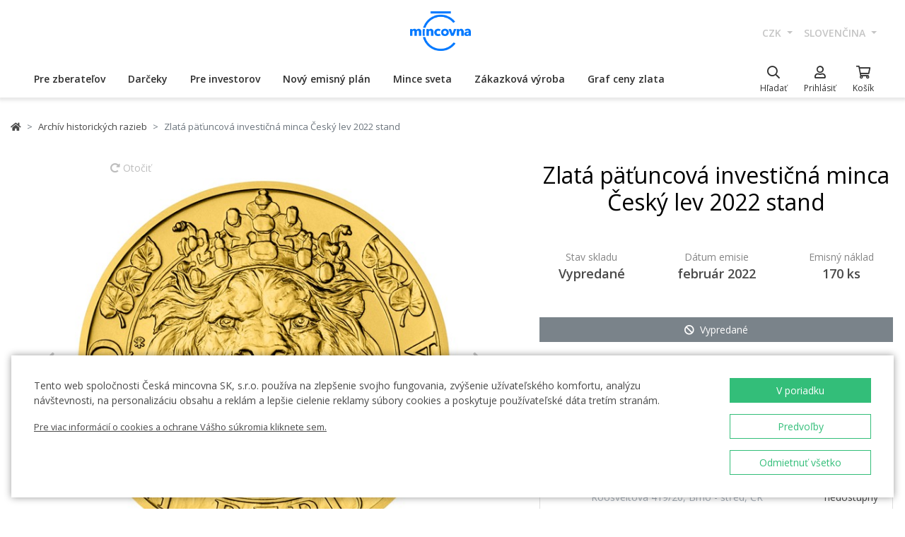

--- FILE ---
content_type: text/javascript
request_url: https://ceskamincovna.cz/bundles/site.min.js?v=aS5pW2-PhdrjMpFMhxL5tdRYCQheCXlt9_-0qqG72-U
body_size: 43628
content:
function SliderTextInput(n){var t=$(n).closest(".form-group").find(".slider-input-left input").get().shift(),i=$(n).closest(".form-group").find(".slider-input-right input").get().shift(),r=$(n).closest(".form-group").find(".slider-input-bottom input").get().shift(),o=t||i||r,u=function(){var r=$(n).slider("getValue");Array.isArray(r)?($(t).val()!==r[0]&&$(t).val(r[0]),$(i).val()!==r[1]&&$(i).val(r[1])):$(o).val()!==r&&$(o).val(r)},f=function(r){var u=$(n).slider("getValue"),f=parseFloat($(r).val());Array.isArray(u)?r===t?u[0]=f:r===i&&(u[1]=f):u=f;$(n).slider("setValue",u)},e=function(){var r=parseFloat($(t).val()),f=parseFloat($(i).val()),e;r>f&&(e=r,$(t).val(f),$(i).val(e),$(n).slider("setValue",[f,r]));u()};$(n).change(function(){u()});$(t).on("input",function(n){f(n.target)});$(t).on("blur",function(){e()});$(i).on("input",function(n){f(n.target)});$(i).on("blur",function(){e()});$(r).on("input",function(n){f(n.target)});$(r).on("blur",function(){e()});u()}var cmApp;(function(n){function i(n,t){for(var i=window,r=(n||"").split(".");i&&r.length;)i=i[r.shift()];return typeof i=="function"?i:(t.push(n),Function.constructor.apply(null,t))}function u(n){return n==="GET"||n==="POST"}function o(n,t){u(t)||n.setRequestHeader("X-HTTP-Method-Override",t)}function s(t,i,r){var u;r.indexOf("application/x-javascript")===-1&&(u=(t.getAttribute("data-ajax-mode")||"").toUpperCase(),n(t.getAttribute("data-ajax-update")).each(function(t,r){switch(u){case"BEFORE":n(r).prepend(i);break;case"AFTER":n(r).append(i);break;case"REPLACE-WITH":n(r).replaceWith(i);break;default:n(r).html(i)}}))}function f(t,r){var c,l,f,a,e,h;(c=t.getAttribute("data-ajax-confirm"),!c||window.confirm(c))&&(l=n(t.getAttribute("data-ajax-loading")),a=parseInt(t.getAttribute("data-ajax-loading-duration"),10)||0,n.extend(r,{type:t.getAttribute("data-ajax-method")||undefined,url:t.getAttribute("data-ajax-url")||undefined,cache:(t.getAttribute("data-ajax-cache")||"").toLowerCase()==="true",beforeSend:function(n){var r;return o(n,f),r=i(t.getAttribute("data-ajax-begin"),["xhr"]).apply(t,arguments),r!==!1&&l.show(a),r},complete:function(){l.hide(a);i(t.getAttribute("data-ajax-complete"),["xhr","status"]).apply(t,arguments)},success:function(n,r,u){s(t,n,u.getResponseHeader("Content-Type")||"text/html");i(t.getAttribute("data-ajax-success"),["data","status","xhr"]).apply(t,arguments)},error:function(){i(t.getAttribute("data-ajax-failure"),["xhr","status","error"]).apply(t,arguments)}}),r.data.push({name:"X-Requested-With",value:"XMLHttpRequest"}),f=r.type.toUpperCase(),u(f)||(r.type="POST",r.data.push({name:"X-HTTP-Method-Override",value:f})),e=n(t),e.is("form")&&e.attr("enctype")=="multipart/form-data"&&(h=new FormData,n.each(r.data,function(n,t){h.append(t.name,t.value)}),n("input[type=file]",e).each(function(){var t=this;n.each(t.files,function(n,i){h.append(t.name,i)})}),n.extend(r,{processData:!1,contentType:!1,data:h})),n.ajax(r))}function h(t){var i=n(t).data(e);return!i||!i.validate||i.validate()}var t="unobtrusiveAjaxClick",r="unobtrusiveAjaxClickTarget",e="unobtrusiveValidation";n(document).on("click","a[data-ajax=true]",function(n){n.preventDefault();f(this,{url:this.href,type:"GET",data:[]})});n(document).on("click","form[data-ajax=true] input[type=image]",function(i){var r=i.target.name,u=n(i.target),f=n(u.parents("form")[0]),e=u.offset();f.data(t,[{name:r+".x",value:Math.round(i.pageX-e.left)},{name:r+".y",value:Math.round(i.pageY-e.top)}]);setTimeout(function(){f.removeData(t)},0)});n(document).on("click","form[data-ajax=true] :submit",function(i){var f=i.currentTarget.name,e=n(i.target),u=n(e.parents("form")[0]);u.data(t,f?[{name:f,value:i.currentTarget.value}]:[]);u.data(r,e);setTimeout(function(){u.removeData(t);u.removeData(r)},0)});n(document).on("submit","form[data-ajax=true]",function(i){var e=n(this).data(t)||[],u=n(this).data(r),o=u&&(u.hasClass("cancel")||u.attr("formnovalidate")!==undefined);(i.preventDefault(),o||h(this))&&f(this,{url:this.action,type:this.method||"GET",data:e.concat(n(this).serializeArray())})})})(jQuery);$.bridget("sliderTextInput",SliderTextInput);
/*! jQuery UI - v1.12.0 - 2016-08-29
* http://jqueryui.com
* Includes: widget.js
* Copyright jQuery Foundation and other contributors; Licensed MIT */
(function(n){typeof define=="function"&&define.amd?define(["jquery"],n):n(jQuery)})(function(n){var r,i,t,u;n.ui=n.ui||{};r=n.ui.version="1.12.0";
/*!
 * jQuery UI Widget 1.12.0
 * http://jqueryui.com
 *
 * Copyright jQuery Foundation and other contributors
 * Released under the MIT license.
 * http://jquery.org/license
 */
i=0;t=Array.prototype.slice;n.cleanData=function(t){return function(i){for(var r,u,f=0;(u=i[f])!=null;f++)try{r=n._data(u,"events");r&&r.remove&&n(u).triggerHandler("remove")}catch(e){}t(i)}}(n.cleanData);n.widget=function(t,i,r){var f,u,o,h={},e=t.split(".")[0],s;return t=t.split(".")[1],s=e+"-"+t,r||(r=i,i=n.Widget),n.isArray(r)&&(r=n.extend.apply(null,[{}].concat(r))),n.expr[":"][s.toLowerCase()]=function(t){return!!n.data(t,s)},n[e]=n[e]||{},f=n[e][t],u=n[e][t]=function(n,t){if(!this._createWidget)return new u(n,t);arguments.length&&this._createWidget(n,t)},n.extend(u,f,{version:r.version,_proto:n.extend({},r),_childConstructors:[]}),o=new i,o.options=n.widget.extend({},o.options),n.each(r,function(t,r){if(!n.isFunction(r)){h[t]=r;return}h[t]=function(){function n(){return i.prototype[t].apply(this,arguments)}function u(n){return i.prototype[t].apply(this,n)}return function(){var i=this._super,f=this._superApply,t;return this._super=n,this._superApply=u,t=r.apply(this,arguments),this._super=i,this._superApply=f,t}}()}),u.prototype=n.widget.extend(o,{widgetEventPrefix:f?o.widgetEventPrefix||t:t},h,{constructor:u,namespace:e,widgetName:t,widgetFullName:s}),f?(n.each(f._childConstructors,function(t,i){var r=i.prototype;n.widget(r.namespace+"."+r.widgetName,u,i._proto)}),delete f._childConstructors):i._childConstructors.push(u),n.widget.bridge(t,u),u};n.widget.extend=function(i){for(var e=t.call(arguments,1),f=0,o=e.length,r,u;f<o;f++)for(r in e[f])u=e[f][r],e[f].hasOwnProperty(r)&&u!==undefined&&(i[r]=n.isPlainObject(u)?n.isPlainObject(i[r])?n.widget.extend({},i[r],u):n.widget.extend({},u):u);return i};n.widget.bridge=function(i,r){var u=r.prototype.widgetFullName||i;n.fn[i]=function(f){var s=typeof f=="string",o=t.call(arguments,1),e=this;return s?this.each(function(){var t,r=n.data(this,u);return f==="instance"?(e=r,!1):r?!n.isFunction(r[f])||f.charAt(0)==="_"?n.error("no such method '"+f+"' for "+i+" widget instance"):(t=r[f].apply(r,o),t!==r&&t!==undefined?(e=t&&t.jquery?e.pushStack(t.get()):t,!1):void 0):n.error("cannot call methods on "+i+" prior to initialization; attempted to call method '"+f+"'")}):(o.length&&(f=n.widget.extend.apply(null,[f].concat(o))),this.each(function(){var t=n.data(this,u);t?(t.option(f||{}),t._init&&t._init()):n.data(this,u,new r(f,this))})),e}};n.Widget=function(){};n.Widget._childConstructors=[];n.Widget.prototype={widgetName:"widget",widgetEventPrefix:"",defaultElement:"<div>",options:{classes:{},disabled:!1,create:null},_createWidget:function(t,r){r=n(r||this.defaultElement||this)[0];this.element=n(r);this.uuid=i++;this.eventNamespace="."+this.widgetName+this.uuid;this.bindings=n();this.hoverable=n();this.focusable=n();this.classesElementLookup={};r!==this&&(n.data(r,this.widgetFullName,this),this._on(!0,this.element,{remove:function(n){n.target===r&&this.destroy()}}),this.document=n(r.style?r.ownerDocument:r.document||r),this.window=n(this.document[0].defaultView||this.document[0].parentWindow));this.options=n.widget.extend({},this.options,this._getCreateOptions(),t);this._create();this.options.disabled&&this._setOptionDisabled(this.options.disabled);this._trigger("create",null,this._getCreateEventData());this._init()},_getCreateOptions:function(){return{}},_getCreateEventData:n.noop,_create:n.noop,_init:n.noop,destroy:function(){var t=this;this._destroy();n.each(this.classesElementLookup,function(n,i){t._removeClass(i,n)});this.element.off(this.eventNamespace).removeData(this.widgetFullName);this.widget().off(this.eventNamespace).removeAttr("aria-disabled");this.bindings.off(this.eventNamespace)},_destroy:n.noop,widget:function(){return this.element},option:function(t,i){var e=t,r,u,f;if(arguments.length===0)return n.widget.extend({},this.options);if(typeof t=="string")if(e={},r=t.split("."),t=r.shift(),r.length){for(u=e[t]=n.widget.extend({},this.options[t]),f=0;f<r.length-1;f++)u[r[f]]=u[r[f]]||{},u=u[r[f]];if(t=r.pop(),arguments.length===1)return u[t]===undefined?null:u[t];u[t]=i}else{if(arguments.length===1)return this.options[t]===undefined?null:this.options[t];e[t]=i}return this._setOptions(e),this},_setOptions:function(n){for(var t in n)this._setOption(t,n[t]);return this},_setOption:function(n,t){return n==="classes"&&this._setOptionClasses(t),this.options[n]=t,n==="disabled"&&this._setOptionDisabled(t),this},_setOptionClasses:function(t){var i,u,r;for(i in t)(r=this.classesElementLookup[i],t[i]!==this.options.classes[i]&&r&&r.length)&&(u=n(r.get()),this._removeClass(r,i),u.addClass(this._classes({element:u,keys:i,classes:t,add:!0})))},_setOptionDisabled:function(n){this._toggleClass(this.widget(),this.widgetFullName+"-disabled",null,!!n);n&&(this._removeClass(this.hoverable,null,"ui-state-hover"),this._removeClass(this.focusable,null,"ui-state-focus"))},enable:function(){return this._setOptions({disabled:!1})},disable:function(){return this._setOptions({disabled:!0})},_classes:function(t){function u(u,f){for(var o,e=0;e<u.length;e++)o=r.classesElementLookup[u[e]]||n(),o=t.add?n(n.unique(o.get().concat(t.element.get()))):n(o.not(t.element).get()),r.classesElementLookup[u[e]]=o,i.push(u[e]),f&&t.classes[u[e]]&&i.push(t.classes[u[e]])}var i=[],r=this;return t=n.extend({element:this.element,classes:this.options.classes||{}},t),t.keys&&u(t.keys.match(/\S+/g)||[],!0),t.extra&&u(t.extra.match(/\S+/g)||[]),i.join(" ")},_removeClass:function(n,t,i){return this._toggleClass(n,t,i,!1)},_addClass:function(n,t,i){return this._toggleClass(n,t,i,!0)},_toggleClass:function(n,t,i,r){r=typeof r=="boolean"?r:i;var u=typeof n=="string"||n===null,f={extra:u?t:i,keys:u?n:t,element:u?this.element:n,add:r};return f.element.toggleClass(this._classes(f),r),this},_on:function(t,i,r){var f,u=this;typeof t!="boolean"&&(r=i,i=t,t=!1);r?(i=f=n(i),this.bindings=this.bindings.add(i)):(r=i,i=this.element,f=this.widget());n.each(r,function(r,e){function o(){if(t||u.options.disabled!==!0&&!n(this).hasClass("ui-state-disabled"))return(typeof e=="string"?u[e]:e).apply(u,arguments)}typeof e!="string"&&(o.guid=e.guid=e.guid||o.guid||n.guid++);var s=r.match(/^([\w:-]*)\s*(.*)$/),h=s[1]+u.eventNamespace,c=s[2];if(c)f.on(h,c,o);else i.on(h,o)})},_off:function(t,i){i=(i||"").split(" ").join(this.eventNamespace+" ")+this.eventNamespace;t.off(i).off(i);this.bindings=n(this.bindings.not(t).get());this.focusable=n(this.focusable.not(t).get());this.hoverable=n(this.hoverable.not(t).get())},_delay:function(n,t){function r(){return(typeof n=="string"?i[n]:n).apply(i,arguments)}var i=this;return setTimeout(r,t||0)},_hoverable:function(t){this.hoverable=this.hoverable.add(t);this._on(t,{mouseenter:function(t){this._addClass(n(t.currentTarget),null,"ui-state-hover")},mouseleave:function(t){this._removeClass(n(t.currentTarget),null,"ui-state-hover")}})},_focusable:function(t){this.focusable=this.focusable.add(t);this._on(t,{focusin:function(t){this._addClass(n(t.currentTarget),null,"ui-state-focus")},focusout:function(t){this._removeClass(n(t.currentTarget),null,"ui-state-focus")}})},_trigger:function(t,i,r){var u,f,e=this.options[t];if(r=r||{},i=n.Event(i),i.type=(t===this.widgetEventPrefix?t:this.widgetEventPrefix+t).toLowerCase(),i.target=this.element[0],f=i.originalEvent,f)for(u in f)u in i||(i[u]=f[u]);return this.element.trigger(i,r),!(n.isFunction(e)&&e.apply(this.element[0],[i].concat(r))===!1||i.isDefaultPrevented())}};n.each({show:"fadeIn",hide:"fadeOut"},function(t,i){n.Widget.prototype["_"+t]=function(r,u,f){typeof u=="string"&&(u={effect:u});var o,e=u?u===!0||typeof u=="number"?i:u.effect||i:t;u=u||{};typeof u=="number"&&(u={duration:u});o=!n.isEmptyObject(u);u.complete=f;u.delay&&r.delay(u.delay);o&&n.effects&&n.effects.effect[e]?r[t](u):e!==t&&r[e]?r[e](u.duration,u.easing,f):r.queue(function(i){n(this)[t]();f&&f.call(r[0]);i()})}});u=n.widget}),function(n){"use strict";typeof define=="function"&&define.amd?define(["jquery"],n):typeof exports=="object"?n(require("jquery")):n(window.jQuery)}(function(n){"use strict";var t=0,i=n,r="parseJSON";"JSON"in window&&"parse"in JSON&&(i=JSON,r="parse");n.ajaxTransport("iframe",function(i){if(i.async){var e=i.initialIframeSrc||"javascript:false;",r,u,f;return{send:function(o,s){r=n('<form style="display:none;"><\/form>');r.attr("accept-charset",i.formAcceptCharset);f=/\?/.test(i.url)?"&":"?";i.type==="DELETE"?(i.url=i.url+f+"_method=DELETE",i.type="POST"):i.type==="PUT"?(i.url=i.url+f+"_method=PUT",i.type="POST"):i.type==="PATCH"&&(i.url=i.url+f+"_method=PATCH",i.type="POST");t+=1;u=n('<iframe src="'+e+'" name="iframe-transport-'+t+'"><\/iframe>').bind("load",function(){var t,f=n.isArray(i.paramName)?i.paramName:[i.paramName];u.unbind("load").bind("load",function(){var t;try{if(t=u.contents(),!t.length||!t[0].firstChild)throw new Error;}catch(i){t=undefined}s(200,"success",{iframe:t});n('<iframe src="'+e+'"><\/iframe>').appendTo(r);window.setTimeout(function(){r.remove()},0)});r.prop("target",u.prop("name")).prop("action",i.url).prop("method",i.type);i.formData&&n.each(i.formData,function(t,i){n('<input type="hidden"/>').prop("name",i.name).val(i.value).appendTo(r)});i.fileInput&&i.fileInput.length&&i.type==="POST"&&(t=i.fileInput.clone(),i.fileInput.after(function(n){return t[n]}),i.paramName&&i.fileInput.each(function(t){n(this).prop("name",f[t]||i.paramName)}),r.append(i.fileInput).prop("enctype","multipart/form-data").prop("encoding","multipart/form-data"),i.fileInput.removeAttr("form"));r.submit();t&&t.length&&i.fileInput.each(function(i,r){var u=n(t[i]);n(r).prop("name",u.prop("name")).attr("form",u.attr("form"));u.replaceWith(r)})});r.append(u).appendTo(document.body)},abort:function(){u&&u.unbind("load").prop("src",e);r&&r.remove()}}}});n.ajaxSetup({converters:{"iframe text":function(t){return t&&n(t[0].body).text()},"iframe json":function(t){return t&&i[r](n(t[0].body).text())},"iframe html":function(t){return t&&n(t[0].body).html()},"iframe xml":function(t){var i=t&&t[0];return i&&n.isXMLDoc(i)?i:n.parseXML(i.XMLDocument&&i.XMLDocument.xml||n(i.body).html())},"iframe script":function(t){return t&&n.globalEval(n(t[0].body).text())}}})}),function(n){"use strict";typeof define=="function"&&define.amd?define(["jquery","jquery-ui/ui/widget"],n):typeof exports=="object"?n(require("jquery"),require("./vendor/jquery.ui.widget")):n(window.jQuery)}(function(n){"use strict";function t(t){var i=t==="dragover";return function(r){r.dataTransfer=r.originalEvent&&r.originalEvent.dataTransfer;var u=r.dataTransfer;u&&n.inArray("Files",u.types)!==-1&&this._trigger(t,n.Event(t,{delegatedEvent:r}))!==!1&&(r.preventDefault(),i&&(u.dropEffect="copy"))}}n.support.fileInput=!(new RegExp("(Android (1\\.[0156]|2\\.[01]))|(Windows Phone (OS 7|8\\.0))|(XBLWP)|(ZuneWP)|(WPDesktop)|(w(eb)?OSBrowser)|(webOS)|(Kindle/(1\\.0|2\\.[05]|3\\.0))").test(window.navigator.userAgent)||n('<input type="file"/>').prop("disabled"));n.support.xhrFileUpload=!!(window.ProgressEvent&&window.FileReader);n.support.xhrFormDataFileUpload=!!window.FormData;n.support.blobSlice=window.Blob&&(Blob.prototype.slice||Blob.prototype.webkitSlice||Blob.prototype.mozSlice);n.widget("blueimp.fileupload",{options:{dropZone:n(document),pasteZone:undefined,fileInput:undefined,replaceFileInput:!0,paramName:undefined,singleFileUploads:!0,limitMultiFileUploads:undefined,limitMultiFileUploadSize:undefined,limitMultiFileUploadSizeOverhead:512,sequentialUploads:!1,limitConcurrentUploads:undefined,forceIframeTransport:!1,redirect:undefined,redirectParamName:undefined,postMessage:undefined,multipart:!0,maxChunkSize:undefined,uploadedBytes:undefined,recalculateProgress:!0,progressInterval:100,bitrateInterval:500,autoUpload:!0,uniqueFilenames:undefined,messages:{uploadedBytes:"Uploaded bytes exceed file size"},i18n:function(t,i){return t=this.messages[t]||t.toString(),i&&n.each(i,function(n,i){t=t.replace("{"+n+"}",i)}),t},formData:function(n){return n.serializeArray()},add:function(t,i){if(t.isDefaultPrevented())return!1;(i.autoUpload||i.autoUpload!==!1&&n(this).fileupload("option","autoUpload"))&&i.process().done(function(){i.submit()})},processData:!1,contentType:!1,cache:!1,timeout:0},_specialOptions:["fileInput","dropZone","pasteZone","multipart","forceIframeTransport"],_blobSlice:n.support.blobSlice&&function(){var n=this.slice||this.webkitSlice||this.mozSlice;return n.apply(this,arguments)},_BitrateTimer:function(){this.timestamp=Date.now?Date.now():(new Date).getTime();this.loaded=0;this.bitrate=0;this.getBitrate=function(n,t,i){var r=n-this.timestamp;return(!this.bitrate||!i||r>i)&&(this.bitrate=(t-this.loaded)*(1e3/r)*8,this.loaded=t,this.timestamp=n),this.bitrate}},_isXHRUpload:function(t){return!t.forceIframeTransport&&(!t.multipart&&n.support.xhrFileUpload||n.support.xhrFormDataFileUpload)},_getFormData:function(t){var i;return n.type(t.formData)==="function"?t.formData(t.form):n.isArray(t.formData)?t.formData:n.type(t.formData)==="object"?(i=[],n.each(t.formData,function(n,t){i.push({name:n,value:t})}),i):[]},_getTotal:function(t){var i=0;return n.each(t,function(n,t){i+=t.size||1}),i},_initProgressObject:function(t){var i={loaded:0,total:0,bitrate:0};t._progress?n.extend(t._progress,i):t._progress=i},_initResponseObject:function(n){var t;if(n._response)for(t in n._response)Object.prototype.hasOwnProperty.call(n._response,t)&&delete n._response[t];else n._response={}},_onProgress:function(t,i){if(t.lengthComputable){var r=Date.now?Date.now():(new Date).getTime(),u;if(i._time&&i.progressInterval&&r-i._time<i.progressInterval&&t.loaded!==t.total)return;i._time=r;u=Math.floor(t.loaded/t.total*(i.chunkSize||i._progress.total))+(i.uploadedBytes||0);this._progress.loaded+=u-i._progress.loaded;this._progress.bitrate=this._bitrateTimer.getBitrate(r,this._progress.loaded,i.bitrateInterval);i._progress.loaded=i.loaded=u;i._progress.bitrate=i.bitrate=i._bitrateTimer.getBitrate(r,u,i.bitrateInterval);this._trigger("progress",n.Event("progress",{delegatedEvent:t}),i);this._trigger("progressall",n.Event("progressall",{delegatedEvent:t}),this._progress)}},_initProgressListener:function(t){var r=this,i=t.xhr?t.xhr():n.ajaxSettings.xhr();i.upload&&(n(i.upload).bind("progress",function(n){var i=n.originalEvent;n.lengthComputable=i.lengthComputable;n.loaded=i.loaded;n.total=i.total;r._onProgress(n,t)}),t.xhr=function(){return i})},_deinitProgressListener:function(t){var i=t.xhr?t.xhr():n.ajaxSettings.xhr();i.upload&&n(i.upload).unbind("progress")},_isInstanceOf:function(n,t){return Object.prototype.toString.call(t)==="[object "+n+"]"},_getUniqueFilename:function(n,t){return(n=String(n),t[n])?(n=n.replace(/(?: \(([\d]+)\))?(\.[^.]+)?$/,function(n,t,i){var r=t?Number(t)+1:1,u=i||"";return" ("+r+")"+u}),this._getUniqueFilename(n,t)):(t[n]=!0,n)},_initXHRData:function(t){var u=this,i,r=t.files[0],e=t.multipart||!n.support.xhrFileUpload,f=n.type(t.paramName)==="array"?t.paramName[0]:t.paramName;t.headers=n.extend({},t.headers);t.contentRange&&(t.headers["Content-Range"]=t.contentRange);e&&!t.blob&&this._isInstanceOf("File",r)||(t.headers["Content-Disposition"]='attachment; filename="'+encodeURI(r.uploadName||r.name)+'"');e?n.support.xhrFormDataFileUpload&&(t.postMessage?(i=this._getFormData(t),t.blob?i.push({name:f,value:t.blob}):n.each(t.files,function(r,u){i.push({name:n.type(t.paramName)==="array"&&t.paramName[r]||f,value:u})})):(u._isInstanceOf("FormData",t.formData)?i=t.formData:(i=new FormData,n.each(this._getFormData(t),function(n,t){i.append(t.name,t.value)})),t.blob?i.append(f,t.blob,r.uploadName||r.name):n.each(t.files,function(r,e){if(u._isInstanceOf("File",e)||u._isInstanceOf("Blob",e)){var o=e.uploadName||e.name;t.uniqueFilenames&&(o=u._getUniqueFilename(o,t.uniqueFilenames));i.append(n.type(t.paramName)==="array"&&t.paramName[r]||f,e,o)}})),t.data=i):(t.contentType=r.type||"application/octet-stream",t.data=t.blob||r);t.blob=null},_initIframeSettings:function(t){var i=n("<a><\/a>").prop("href",t.url).prop("host");t.dataType="iframe "+(t.dataType||"");t.formData=this._getFormData(t);t.redirect&&i&&i!==location.host&&t.formData.push({name:t.redirectParamName||"redirect",value:t.redirect})},_initDataSettings:function(n){this._isXHRUpload(n)?(this._chunkedUpload(n,!0)||(n.data||this._initXHRData(n),this._initProgressListener(n)),n.postMessage&&(n.dataType="postmessage "+(n.dataType||""))):this._initIframeSettings(n)},_getParamName:function(t){var r=n(t.fileInput),i=t.paramName;return i?n.isArray(i)||(i=[i]):(i=[],r.each(function(){for(var t=n(this),u=t.prop("name")||"files[]",r=(t.prop("files")||[1]).length;r;)i.push(u),r-=1}),i.length||(i=[r.prop("name")||"files[]"])),i},_initFormSettings:function(t){t.form&&t.form.length||(t.form=n(t.fileInput.prop("form")),t.form.length||(t.form=n(this.options.fileInput.prop("form"))));t.paramName=this._getParamName(t);t.url||(t.url=t.form.prop("action")||location.href);t.type=(t.type||n.type(t.form.prop("method"))==="string"&&t.form.prop("method")||"").toUpperCase();t.type!=="POST"&&t.type!=="PUT"&&t.type!=="PATCH"&&(t.type="POST");t.formAcceptCharset||(t.formAcceptCharset=t.form.attr("accept-charset"))},_getAJAXSettings:function(t){var i=n.extend({},this.options,t);return this._initFormSettings(i),this._initDataSettings(i),i},_getDeferredState:function(n){return n.state?n.state():n.isResolved()?"resolved":n.isRejected()?"rejected":"pending"},_enhancePromise:function(n){return n.success=n.done,n.error=n.fail,n.complete=n.always,n},_getXHRPromise:function(t,i,r){var u=n.Deferred(),f=u.promise();return i=i||this.options.context||f,t===!0?u.resolveWith(i,r):t===!1&&u.rejectWith(i,r),f.abort=u.promise,this._enhancePromise(f)},_addConvenienceMethods:function(t,i){var r=this,u=function(t){return n.Deferred().resolveWith(r,t).promise()};i.process=function(t,f){return(t||f)&&(i._processQueue=this._processQueue=(this._processQueue||u([this])).then(function(){return i.errorThrown?n.Deferred().rejectWith(r,[i]).promise():u(arguments)}).then(t,f)),this._processQueue||u([this])};i.submit=function(){return this.state()!=="pending"&&(i.jqXHR=this.jqXHR=r._trigger("submit",n.Event("submit",{delegatedEvent:t}),this)!==!1&&r._onSend(t,this)),this.jqXHR||r._getXHRPromise()};i.abort=function(){return this.jqXHR?this.jqXHR.abort():(this.errorThrown="abort",r._trigger("fail",null,this),r._getXHRPromise(!1))};i.state=function(){return this.jqXHR?r._getDeferredState(this.jqXHR):this._processQueue?r._getDeferredState(this._processQueue):void 0};i.processing=function(){return!this.jqXHR&&this._processQueue&&r._getDeferredState(this._processQueue)==="pending"};i.progress=function(){return this._progress};i.response=function(){return this._response}},_getUploadedBytes:function(n){var i=n.getResponseHeader("Range"),t=i&&i.split("-"),r=t&&t.length>1&&parseInt(t[1],10);return r&&r+1},_chunkedUpload:function(t,i){t.uploadedBytes=t.uploadedBytes||0;var r=this,e=t.files[0],o=e.size,u=t.uploadedBytes,f=t.maxChunkSize||o,l=this._blobSlice,s=n.Deferred(),h=s.promise(),a,c;return!(this._isXHRUpload(t)&&l&&(u||(n.type(f)==="function"?f(t):f)<o))||t.data?!1:i?!0:u>=o?(e.error=t.i18n("uploadedBytes"),this._getXHRPromise(!1,t.context,[null,"error",e.error])):(c=function(){var i=n.extend({},t),h=i._progress.loaded;i.blob=l.call(e,u,u+(n.type(f)==="function"?f(i):f),e.type);i.chunkSize=i.blob.size;i.contentRange="bytes "+u+"-"+(u+i.chunkSize-1)+"/"+o;r._trigger("chunkbeforesend",null,i);r._initXHRData(i);r._initProgressListener(i);a=(r._trigger("chunksend",null,i)!==!1&&n.ajax(i)||r._getXHRPromise(!1,i.context)).done(function(f,e,l){u=r._getUploadedBytes(l)||u+i.chunkSize;h+i.chunkSize-i._progress.loaded&&r._onProgress(n.Event("progress",{lengthComputable:!0,loaded:u-i.uploadedBytes,total:u-i.uploadedBytes}),i);t.uploadedBytes=i.uploadedBytes=u;i.result=f;i.textStatus=e;i.jqXHR=l;r._trigger("chunkdone",null,i);r._trigger("chunkalways",null,i);u<o?c():s.resolveWith(i.context,[f,e,l])}).fail(function(n,t,u){i.jqXHR=n;i.textStatus=t;i.errorThrown=u;r._trigger("chunkfail",null,i);r._trigger("chunkalways",null,i);s.rejectWith(i.context,[n,t,u])}).always(function(){r._deinitProgressListener(i)})},this._enhancePromise(h),h.abort=function(){return a.abort()},c(),h)},_beforeSend:function(n,t){this._active===0&&(this._trigger("start"),this._bitrateTimer=new this._BitrateTimer,this._progress.loaded=this._progress.total=0,this._progress.bitrate=0);this._initResponseObject(t);this._initProgressObject(t);t._progress.loaded=t.loaded=t.uploadedBytes||0;t._progress.total=t.total=this._getTotal(t.files)||1;t._progress.bitrate=t.bitrate=0;this._active+=1;this._progress.loaded+=t.loaded;this._progress.total+=t.total},_onDone:function(t,i,r,u){var f=u._progress.total,e=u._response;u._progress.loaded<f&&this._onProgress(n.Event("progress",{lengthComputable:!0,loaded:f,total:f}),u);e.result=u.result=t;e.textStatus=u.textStatus=i;e.jqXHR=u.jqXHR=r;this._trigger("done",null,u)},_onFail:function(n,t,i,r){var u=r._response;r.recalculateProgress&&(this._progress.loaded-=r._progress.loaded,this._progress.total-=r._progress.total);u.jqXHR=r.jqXHR=n;u.textStatus=r.textStatus=t;u.errorThrown=r.errorThrown=i;this._trigger("fail",null,r)},_onAlways:function(n,t,i,r){this._trigger("always",null,r)},_onSend:function(t,i){i.submit||this._addConvenienceMethods(t,i);var r=this,f,s,e,h,u=r._getAJAXSettings(i),o=function(){return r._sending+=1,u._bitrateTimer=new r._BitrateTimer,f=f||((s||r._trigger("send",n.Event("send",{delegatedEvent:t}),u)===!1)&&r._getXHRPromise(!1,u.context,s)||r._chunkedUpload(u)||n.ajax(u)).done(function(n,t,i){r._onDone(n,t,i,u)}).fail(function(n,t,i){r._onFail(n,t,i,u)}).always(function(n,t,i){if(r._deinitProgressListener(u),r._onAlways(n,t,i,u),r._sending-=1,r._active-=1,u.limitConcurrentUploads&&u.limitConcurrentUploads>r._sending)for(var f=r._slots.shift();f;){if(r._getDeferredState(f)==="pending"){f.resolve();break}f=r._slots.shift()}r._active===0&&r._trigger("stop")})};return(this._beforeSend(t,u),this.options.sequentialUploads||this.options.limitConcurrentUploads&&this.options.limitConcurrentUploads<=this._sending)?(this.options.limitConcurrentUploads>1?(e=n.Deferred(),this._slots.push(e),h=e.then(o)):(this._sequence=this._sequence.then(o,o),h=this._sequence),h.abort=function(){return(s=[undefined,"abort","abort"],!f)?(e&&e.rejectWith(u.context,s),o()):f.abort()},this._enhancePromise(h)):o()},_onAdd:function(t,i){var a=this,p=!0,f=n.extend({},this.options,i),u=i.files,v=u.length,o=f.limitMultiFileUploads,c=f.limitMultiFileUploadSize,b=f.limitMultiFileUploadSizeOverhead,w=0,l=this._getParamName(f),s,e,h,r,y=0;if(!v)return!1;if(c&&u[0].size===undefined&&(c=undefined),(f.singleFileUploads||o||c)&&this._isXHRUpload(f))if(f.singleFileUploads||c||!o)if(!f.singleFileUploads&&c)for(h=[],s=[],r=0;r<v;r=r+1)w+=u[r].size+b,(r+1===v||w+u[r+1].size+b>c||o&&r+1-y>=o)&&(h.push(u.slice(y,r+1)),e=l.slice(y,r+1),e.length||(e=l),s.push(e),y=r+1,w=0);else s=l;else for(h=[],s=[],r=0;r<v;r+=o)h.push(u.slice(r,r+o)),e=l.slice(r,r+o),e.length||(e=l),s.push(e);else h=[u],s=[l];return i.originalFiles=u,n.each(h||u,function(r,u){var f=n.extend({},i);return f.files=h?u:[u],f.paramName=s[r],a._initResponseObject(f),a._initProgressObject(f),a._addConvenienceMethods(t,f),p=a._trigger("add",n.Event("add",{delegatedEvent:t}),f)}),p},_replaceFileInput:function(t){var i=t.fileInput,r=i.clone(!0),u=i.is(document.activeElement);t.fileInputClone=r;n("<form><\/form>").append(r)[0].reset();i.after(r).detach();u&&r.focus();n.cleanData(i.unbind("remove"));this.options.fileInput=this.options.fileInput.map(function(n,t){return t===i[0]?r[0]:t});i[0]===this.element[0]&&(this.element=r)},_handleFileTreeEntry:function(t,i){var s=this,r=n.Deferred(),u=[],e,f=function(n){n&&!n.entry&&(n.entry=t);r.resolve([n])},h=function(n){s._handleFileTreeEntries(n,i+t.name+"/").done(function(n){r.resolve(n)}).fail(f)},o=function(){e.readEntries(function(n){n.length?(u=u.concat(n),o()):h(u)},f)};return i=i||"",t.isFile?t._file?(t._file.relativePath=i,r.resolve(t._file)):t.file(function(n){n.relativePath=i;r.resolve(n)},f):t.isDirectory?(e=t.createReader(),o()):r.resolve([]),r.promise()},_handleFileTreeEntries:function(t,i){var r=this;return n.when.apply(n,n.map(t,function(n){return r._handleFileTreeEntry(n,i)})).then(function(){return Array.prototype.concat.apply([],arguments)})},_getDroppedFiles:function(t){t=t||{};var i=t.items;return i&&i.length&&(i[0].webkitGetAsEntry||i[0].getAsEntry)?this._handleFileTreeEntries(n.map(i,function(n){var t;return n.webkitGetAsEntry?(t=n.webkitGetAsEntry(),t&&(t._file=n.getAsFile()),t):n.getAsEntry()})):n.Deferred().resolve(n.makeArray(t.files)).promise()},_getSingleFileInputFiles:function(t){t=n(t);var r=t.prop("webkitEntries")||t.prop("entries"),i,u;if(r&&r.length)return this._handleFileTreeEntries(r);if(i=n.makeArray(t.prop("files")),i.length)i[0].name===undefined&&i[0].fileName&&n.each(i,function(n,t){t.name=t.fileName;t.size=t.fileSize});else{if(u=t.prop("value"),!u)return n.Deferred().resolve([]).promise();i=[{name:u.replace(/^.*\\/,"")}]}return n.Deferred().resolve(i).promise()},_getFileInputFiles:function(t){return!(t instanceof n)||t.length===1?this._getSingleFileInputFiles(t):n.when.apply(n,n.map(t,this._getSingleFileInputFiles)).then(function(){return Array.prototype.concat.apply([],arguments)})},_onChange:function(t){var r=this,i={fileInput:n(t.target),form:n(t.target.form)};this._getFileInputFiles(i.fileInput).always(function(u){i.files=u;r.options.replaceFileInput&&r._replaceFileInput(i);r._trigger("change",n.Event("change",{delegatedEvent:t}),i)!==!1&&r._onAdd(t,i)})},_onPaste:function(t){var i=t.originalEvent&&t.originalEvent.clipboardData&&t.originalEvent.clipboardData.items,r={files:[]};i&&i.length&&(n.each(i,function(n,t){var i=t.getAsFile&&t.getAsFile();i&&r.files.push(i)}),this._trigger("paste",n.Event("paste",{delegatedEvent:t}),r)!==!1&&this._onAdd(t,r))},_onDrop:function(t){t.dataTransfer=t.originalEvent&&t.originalEvent.dataTransfer;var u=this,i=t.dataTransfer,r={};i&&i.files&&i.files.length&&(t.preventDefault(),this._getDroppedFiles(i).always(function(i){r.files=i;u._trigger("drop",n.Event("drop",{delegatedEvent:t}),r)!==!1&&u._onAdd(t,r)}))},_onDragOver:t("dragover"),_onDragEnter:t("dragenter"),_onDragLeave:t("dragleave"),_initEventHandlers:function(){this._isXHRUpload(this.options)&&(this._on(this.options.dropZone,{dragover:this._onDragOver,drop:this._onDrop,dragenter:this._onDragEnter,dragleave:this._onDragLeave}),this._on(this.options.pasteZone,{paste:this._onPaste}));n.support.fileInput&&this._on(this.options.fileInput,{change:this._onChange})},_destroyEventHandlers:function(){this._off(this.options.dropZone,"dragenter dragleave dragover drop");this._off(this.options.pasteZone,"paste");this._off(this.options.fileInput,"change")},_destroy:function(){this._destroyEventHandlers()},_setOption:function(t,i){var r=n.inArray(t,this._specialOptions)!==-1;r&&this._destroyEventHandlers();this._super(t,i);r&&(this._initSpecialOptions(),this._initEventHandlers())},_initSpecialOptions:function(){var t=this.options;t.fileInput===undefined?t.fileInput=this.element.is('input[type="file"]')?this.element:this.element.find('input[type="file"]'):t.fileInput instanceof n||(t.fileInput=n(t.fileInput));t.dropZone instanceof n||(t.dropZone=n(t.dropZone));t.pasteZone instanceof n||(t.pasteZone=n(t.pasteZone))},_getRegExp:function(n){var t=n.split("/"),i=t.pop();return t.shift(),new RegExp(t.join("/"),i)},_isRegExpOption:function(t,i){return t!=="url"&&n.type(i)==="string"&&/^\/.*\/[igm]{0,3}$/.test(i)},_initDataAttributes:function(){var t=this,i=this.options,r=this.element.data();n.each(this.element[0].attributes,function(n,u){var f=u.name.toLowerCase(),e;/^data-/.test(f)&&(f=f.slice(5).replace(/-[a-z]/g,function(n){return n.charAt(1).toUpperCase()}),e=r[f],t._isRegExpOption(f,e)&&(e=t._getRegExp(e)),i[f]=e)})},_create:function(){this._initDataAttributes();this._initSpecialOptions();this._slots=[];this._sequence=this._getXHRPromise(!0);this._sending=this._active=0;this._initProgressObject(this);this._initEventHandlers()},active:function(){return this._active},progress:function(){return this._progress},add:function(t){var i=this;t&&!this.options.disabled&&(t.fileInput&&!t.files?this._getFileInputFiles(t.fileInput).always(function(n){t.files=n;i._onAdd(null,t)}):(t.files=n.makeArray(t.files),this._onAdd(null,t)))},send:function(t){if(t&&!this.options.disabled){if(t.fileInput&&!t.files){var e=this,i=n.Deferred(),u=i.promise(),r,f;return u.abort=function(){return(f=!0,r)?r.abort():(i.reject(null,"abort","abort"),u)},this._getFileInputFiles(t.fileInput).always(function(n){if(!f){if(!n.length){i.reject();return}t.files=n;r=e._onSend(null,t);r.then(function(n,t,r){i.resolve(n,t,r)},function(n,t,r){i.reject(n,t,r)})}}),this._enhancePromise(u)}if(t.files=n.makeArray(t.files),t.files.length)return this._onSend(null,t)}return this._getXHRPromise(!1,t&&t.context)}})}),function(n){"use strict";typeof define=="function"&&define.amd?define(["jquery","./jquery.fileupload"],n):typeof exports=="object"?n(require("jquery"),require("./jquery.fileupload")):n(window.jQuery)}(function(n){"use strict";var t=n.blueimp.fileupload.prototype.options.add;n.widget("blueimp.fileupload",n.blueimp.fileupload,{options:{processQueue:[],add:function(i,r){var u=n(this);r.process(function(){return u.fileupload("process",r)});t.call(this,i,r)}},processActions:{},_processFile:function(t,i){var r=this,f=n.Deferred().resolveWith(r,[t]),u=f.promise();return this._trigger("process",null,t),n.each(t.processQueue,function(t,f){var e=function(t){return i.errorThrown?n.Deferred().rejectWith(r,[i]).promise():r.processActions[f.action].call(r,t,f)};u=u.then(e,f.always&&e)}),u.done(function(){r._trigger("processdone",null,t);r._trigger("processalways",null,t)}).fail(function(){r._trigger("processfail",null,t);r._trigger("processalways",null,t)}),u},_transformProcessQueue:function(t){var i=[];n.each(t.processQueue,function(){var r={},f=this.action,u=this.prefix===!0?f:this.prefix;n.each(this,function(i,f){r[i]=n.type(f)==="string"&&f.charAt(0)==="@"?t[f.slice(1)||(u?u+i.charAt(0).toUpperCase()+i.slice(1):i)]:f});i.push(r)});t.processQueue=i},processing:function(){return this._processing},process:function(t){var i=this,r=n.extend({},this.options,t);return r.processQueue&&r.processQueue.length&&(this._transformProcessQueue(r),this._processing===0&&this._trigger("processstart"),n.each(t.files,function(u){var f=u?n.extend({},r):r,e=function(){return t.errorThrown?n.Deferred().rejectWith(i,[t]).promise():i._processFile(f,t)};f.index=u;i._processing+=1;i._processingQueue=i._processingQueue.then(e,e).always(function(){i._processing-=1;i._processing===0&&i._trigger("processstop")})})),this._processingQueue},_create:function(){this._super();this._processing=0;this._processingQueue=n.Deferred().resolveWith(this).promise()}})}),function(n){"use strict";typeof define=="function"&&define.amd?define(["jquery","./jquery.fileupload-process"],n):typeof exports=="object"?n(require("jquery"),require("./jquery.fileupload-process")):n(window.jQuery)}(function(n){"use strict";n.blueimp.fileupload.prototype.options.processQueue.push({action:"validate",always:!0,acceptFileTypes:"@",maxFileSize:"@",minFileSize:"@",maxNumberOfFiles:"@",disabled:"@disableValidation"});n.widget("blueimp.fileupload",n.blueimp.fileupload,{options:{getNumberOfFiles:n.noop,messages:{maxNumberOfFiles:"Maximum number of files exceeded",acceptFileTypes:"File type not allowed",maxFileSize:"File is too large",minFileSize:"File is too small"}},processActions:{validate:function(t,i){if(i.disabled)return t;var e=n.Deferred(),u=this.options,r=t.files[t.index],f;return(i.minFileSize||i.maxFileSize)&&(f=r.size),n.type(i.maxNumberOfFiles)==="number"&&(u.getNumberOfFiles()||0)+t.files.length>i.maxNumberOfFiles?r.error=u.i18n("maxNumberOfFiles"):!i.acceptFileTypes||i.acceptFileTypes.test(r.type)||i.acceptFileTypes.test(r.name)?f>i.maxFileSize?r.error=u.i18n("maxFileSize"):n.type(f)==="number"&&f<i.minFileSize?r.error=u.i18n("minFileSize"):delete r.error:r.error=u.i18n("acceptFileTypes"),r.error||t.files.error?(t.files.error=!0,e.rejectWith(this,[t])):e.resolveWith(this,[t]),e.promise()}}})}),function(n){"use strict";typeof define=="function"&&define.amd?define(["jquery","./jquery.fileupload-process"],n):typeof exports=="object"?n(require("jquery")):n(window.jQuery)}(function(n){"use strict";n.blueimp.fileupload.prototype.options.processQueue.push({action:"setGuid"});n.widget("blueimp.fileupload",n.blueimp.fileupload,{options:{newGuidUrl:"/api/cart/guid",messages:{uploadFailed:"The upload failed due to an unexpected error."}},processActions:{setGuid:function(t){var i=n.Deferred(),r=this.options,u=t.files[t.index];return n.getJSON(r.newGuidUrl).done(function(n){u.id=n[0];i.resolveWith(this,[n])}).fail(function(){u.error=r.i18n("uploadFailed");t.files.error=!0;i.rejectWith(this,[t])}),i.promise()}}})}),function(n){function t(t="",i="Ignored"){const r=i==="QuickLink"||i==="QuickProduct"?n(".main-search").first().val()||"":n("#search-text").first().val()||"";var u={event:"searchClick",text:r,url:t,type:i};_.isNil(dataLayer)||dataLayer.push(u)}n.fn.autoComplete=function(i){var r=n.extend({},n.fn.autoComplete.defaults,i),u="#";return typeof i=="string"?(this.each(function(){var t=n(this);i=="destroy"&&(n(window).off("resize.autocomplete",t.updateSC),t.off("blur.autocomplete focus.autocomplete keydown.autocomplete keyup.autocomplete"),t.data("autocomplete")?t.attr("autocomplete",t.data("autocomplete")):t.removeAttr("autocomplete"),n(t.data("sc")).remove(),t.removeData("sc").removeData("autocomplete"))}),this):this.each(function(){function e(n){var u=i.val(),f,t;if(i.cache[u]=n,n.length&&u.length>=r.minChars){for(f="",t=0;t<n.length;t++)f+=r.renderItem(n[t],u);i.sc.html(f);i.updateSC(0)}else i.sc.hide()}function f(n){var f,t;if(_.isNil(i.cache)||(i.cache[u]=n),n.length){for(f="",t=0;t<n.length;t++)f+=r.renderQuickLinkItem(n[t]);i.sc.html(f);i.updateSC(0)}else i.sc.hide()}var i=n(this);i.sc=n('<div class="autocomplete-suggestions '+r.menuClass+'"><\/div>');i.data("sc",i.sc).data("autocomplete",i.attr("autocomplete"));i.attr("autocomplete","off");i.cache={};i.last_val="";i.updateSC=function(t,r){if(!t&&(i.sc.show(),i.sc.maxHeight||(i.sc.maxHeight=parseInt(i.sc.css("max-height"))),i.sc.suggestionHeight||(i.sc.suggestionHeight=n(".autocomplete-suggestion",i.sc).first().outerHeight()),i.sc.suggestionHeight))if(r){var f=i.sc.scrollTop(),u=r.offset().top-i.sc.offset().top;u+i.sc.suggestionHeight-i.sc.maxHeight>0?i.sc.scrollTop(u+i.sc.suggestionHeight+f-i.sc.maxHeight):u<0&&i.sc.scrollTop(u+f)}else i.sc.scrollTop(0)};n(window).on("resize.autocomplete",i.updateSC);i.closest(".autocomplete-container").append(i.sc);i.sc.css({top:"100%",left:0,width:"100%","margin-top":"1px"});i.sc.on("mouseleave",".autocomplete-suggestion",function(){n(".autocomplete-suggestion.selected").removeClass("selected")});i.sc.on("mouseenter",".autocomplete-suggestion",function(){n(".autocomplete-suggestion.selected").removeClass("selected");n(this).addClass("selected")});i.sc.on("mousedown click",".autocomplete-suggestion",function(u){var f=n(this),e=f.data("val"),o=f?.[0]?.dataset?.url||"";if(t(o,"QuickProduct"),e||f.hasClass("autocomplete-suggestion")){i.val(e);r.onSelect(u,e,f);i.sc.hide()}return!1});i.sc.on("mousedown click",".dropdown-item",function(u){var f=n(this),e=f.data("val"),o=f?.[0]?.dataset?.url||"";if(t(o,"QuickLink"),e||f.hasClass("dropdown-item")){i.val(e);r.onSelect(u,e,f)}return!1});i.on("blur.autocomplete",function(){try{over_sb=n(".autocomplete-suggestions:hover").length}catch(t){over_sb=0}over_sb?i.is(":focus")||setTimeout(function(){i.focus()},20):(i.last_val=i.val(),i.sc.hide(),setTimeout(function(){i.sc.hide()},350))});i.on("quicklinks.autocomplete",function(){if(u in i.cache){f(i.cache[u]);return}r.sourceQuickLinks(f)});if(!r.minChars)i.on("focus.autocomplete",function(){i.last_val="\n";i.trigger("keyup.autocomplete")});i.on("keydown.autocomplete",function(t){var f,u;if((t.which==40||t.which==38)&&i.sc.html())return u=n(".autocomplete-suggestion.selected",i.sc),u.length?(f=t.which==40?u.next(".autocomplete-suggestion"):u.prev(".autocomplete-suggestion"),f.length?(u.removeClass("selected"),i.val(f.addClass("selected").data("val"))):(u.removeClass("selected"),i.val(i.last_val),f=0)):(f=t.which==40?n(".autocomplete-suggestion",i.sc).first():n(".autocomplete-suggestion",i.sc).last(),i.val(f.addClass("selected").data("val"))),i.updateSC(0,f),!1;if(t.which==27)i.val(i.last_val).sc.hide();else if((t.which==13||t.which==9)&&(u=n(".autocomplete-suggestion.selected",i.sc),u.length&&i.sc.is(":visible"))){r.onSelect(t,u.data("val"),u);setTimeout(function(){i.sc.hide()},20)}});i.on("keyup.autocomplete",function(t){var o,s,h;if(!~n.inArray(t.which,[13,27,35,36,37,38,39,40]))if(o=i.val(),o.length>=r.minChars){if(o!=i.last_val){if(i.last_val=o,clearTimeout(i.timer),r.cache){if(o in i.cache){e(i.cache[o]);return}for(s=1;s<o.length-r.minChars;s++)if(h=o.slice(0,o.length-s),h in i.cache&&!i.cache[h].length){e([]);return}}i.timer=setTimeout(function(){r.source(o,e)},r.delay)}}else if(o.length==0){if(u in i.cache){f(i.cache[u]);return}r.sourceQuickLinks(f)}else i.last_val=o,i.sc.hide()})})};n.fn.autoComplete.defaults={source:0,minChars:3,delay:150,cache:1,menuClass:"",renderItem:function(n,t){t=t.replace(/[-\/\\^$*+?.()|[\]{}]/g,"\\$&");var i=new RegExp("("+t.split(" ").join("|")+")","gi");return'<div class="autocomplete-suggestion" data-val="'+n+'">'+n.replace(i,"<b>$1<\/b>")+"<\/div>"},onSelect:function(){}};n(document).on("click",".search-results .product a",function(){var i=n(this).attr("href");t(i,"Product")});n(document).on("click",".search-results .doc-list-item a",function(){var i=n(this).attr("href");t(i,"Page")});n(document).on("noresults.cm.search",function(){t("","NoResults")});n(document).on("ignored.cm.search",function(){t("","Ignored")})}(jQuery);var cmApp=function(n,t){n(document).on("change","#DeliveryMethod",function(){var r=n(this).val(),i=n('[data-cm-content="shipping-address"]');t.isDeliveryService(r)?i.show():i.hide()});n(document).on("change",'select[data-cm-toggle="shipping-address-id"]',function(){var i=n(this),t=i.val();t==="0"?(n("#ShippingAddress_Id").val("0"),n("#ShippingAddress_Company").val(""),n("#ShippingAddress_Prefix").val(""),n("#ShippingAddress_FirstName").val(""),n("#ShippingAddress_LastName").val(""),n("#ShippingAddress_Suffix").val(""),n("#ShippingAddress_Street").val(""),n("#ShippingAddress_City").val(""),n("#ShippingAddress_Postcode").val(""),n("#ShippingAddress_Country").val("1")):(n("#ShippingAddress_Id").val(t),n("#ShippingAddress_Company").val(n("#a_company_"+t).val()),n("#ShippingAddress_Prefix").val(n("#a_prefixid_"+t).val()),n("#ShippingAddress_FirstName").val(n("#a_firstname_"+t).val()),n("#ShippingAddress_LastName").val(n("#a_lastname_"+t).val()),n("#ShippingAddress_Suffix").val(n("#a_suffixid_"+t).val()),n("#ShippingAddress_Street").val(n("#a_street_"+t).val()),n("#ShippingAddress_City").val(n("#a_city_"+t).val()),n("#ShippingAddress_Postcode").val(n("#a_postcode_"+t).val()),n("#ShippingAddress_Country").val(n("#a_countryid_"+t).val()))});return t}(jQuery,cmApp||{}),cmApp=function(n,t){function u(t){return this.each(function(){var r=n(this),u=r.data("cm.ajax.loader");u||r.data("cm.ajax.loader",u=new i(this));typeof t=="string"&&u[t].call(r)})}var i=function(){},r;return i.prototype.hide=function(){var t=n(this),i=t.find(".ajax-loader"),r=t.find(".ajax-overlay");i.addClass("d-none");r.addClass("d-none")},i.prototype.show=function(){var t=n(this),i=t.find(".ajax-loader"),r=t.find(".ajax-overlay");r.removeClass("d-none");i.removeClass("d-none")},r=n.fn.ajaxLoader,n.fn.ajaxLoader=u,n.fn.ajaxLoader.Constructor=i,n.fn.ajaxLoader.noConflict=function(){return n.fn.ajaxLoader=r,this},t.showLoader=function(){var t=n("body").find(".cm-ajax-loader"),i=n("body").find(".cm-ajax-overlay");i.removeClass("d-none");t.removeClass("d-none")},t.hideLoader=function(){var t=n("body").find(".cm-ajax-loader"),i=n("body").find(".cm-ajax-overlay");t.addClass("d-none");i.addClass("d-none")},t}(jQuery,cmApp||{}),cmAjaxLoader={show:function(){cmApp.showLoader()},hide:function(){cmApp.hideLoader()}};window.cmalert=function(n){function t(t,i){var r=n("#cmModalAlert"),u=r.find(".cm-icon");u.find("div").addClass("d-none");u.find(".text-"+t).removeClass("d-none");_.isNil(i)?r.find(".cm-alert-message").html(r.find(".cm-default-message").text()):r.find(".cm-alert-message").html(i);r.find(".modal-footer .btn").removeClass().addClass("btn btn-"+t);r.modal()}return{error:function(n,i){t("danger",n,i)},info:function(n,i){t("info",n,i)},success:function(n,i){t("success",n,i)},warning:function(n,i){t("warning",n,i)},getDefaultMessage:function(){return n("#cmModalAlert").find(".cm-default-message").html()}}}(jQuery),function(n){n.extend(n,{cmapipost:function(t,i,r){return n.ajax({type:"POST",contentType:"application/json; charset=utf-8",url:t,data:JSON.stringify(i),success:r})}})}(jQuery),function(n){n(document).on("click",'.alert [data-toggle="message"]',function(t){var i=n(this).parent();t.preventDefault();i.find('[data-cm-content="message-short"]').toggleClass("d-none");i.find('[data-toggle="message"]').toggleClass("d-none");i.find('[data-cm-content="message"]').toggleClass("d-none");i.find('[data-toggle="message-short"]').toggleClass("d-none")});n(document).on("click",'.alert [data-toggle="message-short"]',function(t){var i=n(this).parent();t.preventDefault();i.find('[data-cm-content="message"]').toggleClass("d-none");i.find('[data-toggle="message-short"]').toggleClass("d-none");i.find('[data-cm-content="message-short"]').toggleClass("d-none");i.find('[data-toggle="message"]').toggleClass("d-none")})}(jQuery),function(n){n(document).on("click",".card-check",function(t){t.preventDefault();var i=n(n(this).data("target"));i.prop("disabled")||(i.prop("checked",!i.prop("checked")),i.trigger("change"))});n(".card-list-item").hover(function(){n(this).addClass("border-primary")},function(){n(this).removeClass("border-primary")})}(jQuery);cmApp=function(n){function u(n){return n&&(n==="denied"||n==="granted")}function o(n){return!n.hasOwnProperty("isResolved")||typeof n.isResolved!="boolean"?!1:!n.hasOwnProperty("ad_storage")||!u(n.ad_storage)?!1:!n.hasOwnProperty("analytics_storage")||!u(n.analytics_storage)?!1:!n.hasOwnProperty("ad_user_data")||!u(n.ad_user_data)?!1:!n.hasOwnProperty("ad_personalization")||!u(n.ad_personalization)?!1:!0}function s(){var n=null,i=document.cookie.match("(^|;)\\s*"+e+"\\s*=\\s*([^;]+)"),t;if(i){t=i.pop();try{n=JSON.parse(t)}catch(r){try{n=JSON.parse(decodeURIComponent(t))}catch(r){}}}return!n||!o(n)?null:n}function f(){var n=new Date;n.setTime(n.getTime()+157248e5);var r="; expires="+n.toUTCString(),u=JSON.stringify(t),i=e+"="+u+r+"; Path=/; SameSite=Lax;";window.location.hostname.indexOf(".")>-1&&(i+=" Domain="+window.location.hostname+";");window.location.protocol==="https:"&&(i+=" Secure;");document.cookie=i}function r(){dataLayer!==null&&gtag("consent","update",{ad_storage:t.ad_storage,analytics_storage:t.analytics_storage,ad_user_data:t.ad_user_data,ad_personalization:t.ad_personalization})}function h(){var e=document.getElementsByClassName("cc-customize")[0],i=document.getElementsByClassName("cc-accept-all"),o=document.getElementsByClassName("cc-accept-selection")[0],s=document.getElementsByClassName("cc-reject-all")[0],n,u;if(e&&e.addEventListener("click",function(n){var i,r,t,u;for(n.preventDefault?n.preventDefault():n.returnValue=!1,i=document.getElementsByClassName("cc-options"),r=document.getElementsByClassName("cc-non-options"),t=0;t<r.length;t++)r[t].style.display="none";for(t=0;t<i.length;t++)i[t].style.display="block";u=document.getElementsByClassName("cc-dialog")[0];u.classList.add("options")}),i.length>0)for(n=0;n<i.length;n++)u=i[n],u.addEventListener("click",function(n){n.preventDefault?n.preventDefault():n.returnValue=!1;document.getElementById("ccWindow").style.display="none";t.isResolved=!0;t.ad_storage="granted";t.analytics_storage="granted";t.ad_user_data="granted";t.ad_personalization="granted";f();r()});if(i.length>0)for(n=0;n<i.length;n++)u=i[n],u.addEventListener("click",function(n){n.preventDefault?n.preventDefault():n.returnValue=!1;document.getElementById("ccWindow").style.display="none";t.isResolved=!0;t.ad_storage="granted";t.analytics_storage="granted";t.ad_user_data="granted";t.ad_personalization="granted";f();r()});o&&o.addEventListener("click",function(n){n.preventDefault?n.preventDefault():n.returnValue=!1;document.getElementById("ccWindow").style.display="none";t.isResolved=!0;t.ad_storage=document.getElementById("ccCheckAd").checked?"granted":"denied";t.analytics_storage=document.getElementById("ccCheckAnalytics").checked?"granted":"denied";t.ad_user_data=document.getElementById("ccCheckUserData").checked?"granted":"denied";t.ad_personalization=document.getElementById("ccCheckPersonalization").checked?"granted":"denied";f();r()});s&&s.addEventListener("click",function(n){n.preventDefault?n.preventDefault():n.returnValue=!1;document.getElementById("ccWindow").style.display="none";t.isResolved=!0;t.ad_storage="denied";t.analytics_storage="denied";t.ad_user_data="denied";t.ad_personalization="denied";f();r()})}var e="cm_cc",t={isResolved:!1,ad_storage:"denied",analytics_storage:"denied",ad_user_data:"denied",ad_personalization:"denied"},i;if(window.addEventListener("load",function(){if(!t.isResolved){var n=document.getElementById("ccWindow");n!==null&&(n.style.display="flex")}h()}),i=s(),i)try{t.ad_storage=i.ad_storage;t.analytics_storage=i.analytics_storage;t.ad_user_data=i.ad_user_data;t.ad_personalization=i.ad_personalization;t.isResolved=!0;r()}catch(c){}return n.consent=t,n}(cmApp||{});+function(n){function f(n){var t=(n&4294901760)>>16,i=n&65535;return moment({y:t,M:i-1,d:1})}function s(n){return n.year()<<16|n.month()+1}function e(n,t){var i=f(n),r=i.add(t,"M");return s(r)}function i(n,t){return t.replace(/\{.*?\}/,numeral(n).format("0,0"))}function r(n,t){var i=f(n),r=i.add(t,"M");return r.format("MMMM YYYY")}function u(n){return numeral(n).format("0,0")+" g"}function h(i){var r=null,u=!1,f=n(this),e=Array.prototype.slice.call(arguments,1);return this.each(function(){var o=n(this),f=o.data("bs.range-slider"),s=typeof i=="object"&&i;f||o.data("bs.range-slider",f=new t(this,s));typeof i=="string"&&(r=f[i].apply(f,e),u=!0)}),u||(r=f),r}var t=function(t){this.$element=n(t)},o;t.prototype.updateLabels=function(){var o=this.$element.parent().find("span.value-low"),s=this.$element.parent().find("span.value-high"),n=this.$element.slider("getValue")[0],t=this.$element.slider("getValue")[1],f=this.$element.data("slider-format"),e;f==="date"?(e=parseInt(this.$element.data("slider-ref-date")),n=r(e,parseInt(n)),t=r(e,parseInt(t))):f==="currency"?(n=i(n,this.$element.data("slider-numeric-format")),t=i(t,this.$element.data("slider-numeric-format"))):f==="weight"&&(n=u(parseInt(n)),t=u(parseInt(t)));o.text(n);s.text(t)};t.prototype.getValueLow=function(){var n=parseInt(this.$element.slider("getValue")[0]),i=parseInt(this.$element.data("slider-min")),t;return n===i?null:(t=this.$element.data("slider-format"),t==="date")?e(parseInt(this.$element.data("slider-ref-date")),n):n};t.prototype.getValueHigh=function(){var n=parseInt(this.$element.slider("getValue")[1]),i=parseInt(this.$element.data("slider-max")),t;return n===i?null:(t=this.$element.data("slider-format"),t==="date")?e(parseInt(this.$element.data("slider-ref-date")),n):n};t.prototype.getFormattedValueLow=function(){var n=this.$element.slider("getValue")[0],t=this.$element.data("slider-format"),f;return t==="date"?(f=parseInt(this.$element.data("slider-ref-date")),n=r(f,parseInt(n))):t==="currency"?n=i(n,this.$element.data("slider-numeric-format")):t==="weight"&&(n=u(parseInt(n))),n};t.prototype.getFormattedValueHigh=function(){var n=this.$element.slider("getValue")[1],t=this.$element.data("slider-format"),f;return t==="date"?(f=parseInt(this.$element.data("slider-ref-date")),n=r(f,parseInt(n))):t==="currency"?n=i(n,this.$element.data("slider-numeric-format")):t==="weight"&&(n=u(parseInt(n))),n};t.prototype.setValue=function(n){this.$element.slider("setValue",n);this.updateLabels()};t.prototype.hasValue=function(){return this.getValueLow()!==null||this.getValueHigh()!==null};t.prototype.reset=function(){var n=parseInt(this.$element.data("slider-min")),t=parseInt(this.$element.data("slider-max"));this.$element.slider("setValue",[n,t]);this.updateLabels()};o=n.fn.rangeSlider;n.fn.rangeSlider=h;n.fn.rangeSlider.Constructor=t;n.fn.rangeSlider.noConflict=function(){return n.fn.rangeSlider=o,this};n(document).on("change",".range-slider input",function(){var t=n(this);t.rangeSlider("updateLabels")})}(jQuery);var cmApp=function(n,t){function r(){n('[data-toggle="tooltip"]').tooltip({container:"body",html:!0});n('[data-toggle="popover"]').popover({container:"body"})}function u(){n("body").removeClass("search")}function o(t,i,r){var u=n(t);u.data(i,r);u.attr("data-"+i,r)}var i=null;n.fn.setDataAttr=function(n,t){o(this,n,t)};n.ajaxSetup({cache:!1});var f=n("header .navbar-second"),s=f.length===0?0:f.offset().top,e=function(){var t=n("body"),i=n(window).scrollTop();i>s?t.addClass("sticky-nav"):t.removeClass("sticky-nav")};e();n(window).scroll(function(){e()});n(document).ready(function(){moment.locale(Cookies.get("_culture"));r();toastr.options={closeButton:!0,positionClass:"toast-top-right",timeOut:"6000"};t.processUpdates("ready.document");t.checkOtpVerified();n(".main-search").autoComplete({source:function(t,r){if(i!==null)try{i.abort()}catch(f){}var u=n(".main-search").data("url");i=n.getJSON(u,{q:t},function(n){r(n)})},sourceQuickLinks:function(t){var i=n(".main-search").data("url-ql");n.getJSON(i,function(n){t(n)})},renderItem:function(n){return'<div class="autocomplete-suggestion" data-url="'+n.url+'"><img src="'+n.img+'"/><div class="text">'+n.text+"<\/div><\/div>"},renderQuickLinkItem:function(n){return _.isNil(n.url)?'<div class="ql-title text-black-50">'+n.text+"<\/div>":'<a class="dropdown-item" href="'+n.url+'" data-url="'+n.url+'">'+n.text+"<\/a>"},onSelect:function(n,t,i){location.href=i.data("url")}});n(document).on("submit","form.form-search",function(){if(i!==null)try{i.abort()}catch(n){}})});n(document).ajaxComplete(function(){r()});n(document).on("click","[data-env]",function(t){var r=n(this),i="CZK",u="cs";t.preventDefault();cmAjaxLoader.show();n.post("/api/currency/"+i).done(function(){Cookies.set("cm_currency",i,{expires:6e3});Cookies.set("_culture",u,{expires:6e3});document.location.href=r.attr("href")}).fail(function(){cmAjaxLoader.hide();cmalert.error()})});n(document).on("click",'[data-toggle="cm-collapse"]',function(t){var i=n(this),r=i.attr("href"),u;i.parent().hasClass("disabled")||(_.isNil(r)&&(r=i.data("target")),u=n(r),u.collapse("show"),i.is("a")&&t.preventDefault())});n(document).on("click",'[data-trigger="modal-ajax"]',function(t){t.preventDefault();var r=n(this),i=n(r.data("target"));cmAjaxLoader.show();n.ajax({url:r.data("cm-url"),method:"GET"}).done(function(t){i.html(t);n.validator.unobtrusive.parse(i[0]);i.modal("show")}).fail(function(){cmalert.error()}).always(function(){cmAjaxLoader.hide()})});n(document).on("change","input[data-cm-toggle]",function(){var i=n(this),r=i.data("cm-toggle"),t=n('[data-cm-content="'+r+'"]');n(this).prop("checked")?t.slideDown():t.slideUp()});n(document).on("click","body",function(t){var i=n(t.target);i.hasClass(".xpo")||i.parents(".popover.xpo").length!==0||n('[data-toggle="popover-nav"]').popover("hide");i.hasClass(".form-search")||i.parents(".form-search").length!==0||i.data("toggle")==="search-bar"||i.parents('[data-toggle="search-bar"]').length!==0||u()});n(document).on("click",'[data-toggle="search-bar"]',function(t){var i=n('header input[type="search"]'),r=i.val().trim();t.preventDefault();n("body").hasClass("search")&&r.length>0?n("header .form-search").submit():(n("body").toggleClass("search"),i.val(""))});n(document).on("click",'[data-dismiss="search-bar"]',function(n){u();n.preventDefault()});n(document).on("transitionend",".search-container .autocomplete-container",function(){var t,i;n("body").hasClass("search")&&(t=n('header input[type="search"]'),t.focus(),i=n.Event("quicklinks.autocomplete"),t.trigger(i))});n(document).on("click",'[data-toggle="collapse"]',function(){var i=n(this),t=i.find("i");t.toggleClass("fa-chevron-down");t.toggleClass("fa-chevron-up")});n(document).on("click",'[data-toggle="cm-more"]',function(t){var i=n(this),r=n(i.attr("href"));r.toggleClass("show");t.preventDefault()});n(document).on("click",'[data-toggle="null"]',function(n){n.preventDefault()});n(document).on("click",'[data-target="void"]',function(t){var i=n(this);i.is("a")&&t.preventDefault()});n(document).on("click","a[data-cm-amount]",function(t){t.preventDefault();var i=n(n(this).data("cm-target")),r=n(this).data("cm-amount");i.val(r)});n(document).on("click","[data-cm-set]",function(){var t=n(this),i=n(t.data("cm-set")),r=t.data("cm-set-value");i.val(r)});n(document).on("click",".list-group-content a",function(t){var i,r;t.preventDefault();i=this.hash;i.length>0&&(r=n('a[name="'+i.substr(1)+'"'),n("html, body").animate({scrollTop:r.offset().top},800))});n(document).on("click",".btn-scroll-to-top",function(){n("html, body").animate({scrollTop:0},800)});n(document).on("click",'[data-cm-action="update"]',function(t){var r=n(this),i=n(r.data("target"));cmAjaxLoader.show();i.load(i.data("cm-url"),function(){cmAjaxLoader.hide()});t.preventDefault()});n(document).on("click",'[data-cm-action="load"]',function(t){var i=n(this),r=n(i.data("target"));cmAjaxLoader.show();r.load(i.data("cm-url"),function(){cmAjaxLoader.hide()});t.preventDefault()});n(document).on("click","[data-otp-resend]",function(t){var r=n(this),i=n("[data-otp-resend-result]"),u=r.data("url");t.preventDefault();cmAjaxLoader.show();n.ajax({url:u,method:"POST"}).done(function(t,u,f){if(f.responseJSON){var e=n("#cmOtpVerification form").data("ajax-update"),o=r.data("verify-url");n(e).load(o)}else i.html(t),i.removeClass("d-none"),setTimeout(()=>{i.animate({opacity:0},2e3,function(){i.addClass("d-none");i.css("opacity",1)})},2e3)}).fail(function(){cmalert.error()}).always(function(){cmAjaxLoader.hide()})});n(document).on("shown.bs.modal","#cmModalShippingAddress",function(){var t=n.Event("load.cm.address",{countryId:n("#ShippingAddress_Country").val()});n(document).trigger(t)});return t.processUpdates=function(t){if(!_.isNil(t)){var i=n.type(t)==="string"?t:t.type+"."+t.namespace;n('[data-cm-updateon*="'+i+'"]').each(function(t,i){var r=n(i);r.load(r.data("cm-url"))})}},t.scrollToTop=function(){document.body.scrollTop=0;document.documentElement.scrollTop=0},t.hideSearchBar=function(){n("body").removeClass("search")},t.isDeliveryService=function(n){return n==3||n==16},t.otpAjaxOnSuccess=function(){n.validator.unobtrusive.parse(n("#cmOtpVerification")[0]);n("#cmPageTop")[0].scrollIntoView();t.processUpdates("ready.document");t.checkOtpVerified()},t.checkOtpVerified=function(){var t=n("[data-otp-verified]"),i;t.length>0&&(i=t.find(".progress-bar"),i.animate({width:"100%"},5e3,"linear",function(){location.href=t.data("back-url")}))},t}(jQuery,cmApp||{}),cmApp=function(n,t){n(document).on("click","a[data-culture]",function(i){var u=n(this),r=u.data("culture"),f=u.attr("href")==="#";Cookies.set("_culture",r,{expires:6e3});f&&(i.preventDefault(),document.location.href=_.isUndefined(t.cultureRedirects[r])?"/":t.cultureRedirects[r])});return t.defaultCulture="cs",t.cultureRedirects={},t.getCulture=function(){return n("#cmCurrentCulture").val()},t.getNeutralCulture=function(){return Cookies.get("_culture")},t.getUrlWithCulture=function(n){var t=this.getNeutralCulture();return!_.isNil(t)&&t!==this.defaultCulture?"/"+t+n:n},t}(jQuery,cmApp||{}),cmApp=function(n,t){n(document).on("click","a[data-currency]",function(i){var r=n(this),u=r.data("currency");i.preventDefault();t.showLoader();Cookies.set("cm_currency",u,{expires:6e3});document.location.href=document.location.href});return t.setCurrency=function(t){cmAjaxLoader.show();n.post("/api/currency/"+t).done(function(){Cookies.set("cm_currency",t,{expires:6e3});document.location.href=document.location.href}).fail(function(){cmAjaxLoader.hide();cmalert.error()})},t}(jQuery,cmApp||{});+function(n){"use strict";function i(){var t=n("body");t.hasClass("frozen")||t.addClass("frozen")}function r(){n("body").removeClass("frozen")}function f(i){return this.each(function(){var u=n(this),r=u.data("cm.modal");r||u.data("cm.modal",r=new t(this));typeof i=="string"&&r[i]()})}var t=function(t){this.$el=n(t)},u;t.prototype.isModal=function(){return this.$el.hasClass("modal")};t.prototype.hide=function(){this.isModal()?this.$el.modal("hide"):(this.$el.hide(),r())};t.prototype.show=function(){this.isModal()?this.$el.modal("show"):(this.$el.show(),i())};u=n.fn.cmModal;n.fn.cmModal=f;n.fn.cmModal.Constructor=t;n.fn.cmModal.noConflict=function(){return n.fn.cmModal=u,this};n(document).on("click",'[data-toggle="cm-modal"]',function(t){var r=n(this),u=n(r.data("target"));u.show();i();r.is("a")&&t.preventDefault()});n(document).on("click",'[data-dismiss="cm-modal"]',function(t){var i=n(this),u=n(".cm-modal");u.hide();r();i.is("a")&&t.preventDefault()})}(jQuery),function(n){n(document).on("click",".menu-aside .chevron",function(t){var i=n(this);i.parent().toggleClass("open");t.preventDefault()})}(jQuery);cmApp=function(n,t){n(document).on("shown.bs.modal","#cmModalLogin",function(){n("#AjaxEmail").focus()});return t}(jQuery,cmApp||{}),function(n){function t(){n("body").removeClass("cm-sidenav-open")}n(document).on("click",'[data-toggle="side-nav"]',function(t){t.preventDefault();n("body").toggleClass("cm-sidenav-open")});n(document).on("click",'[data-dismiss="side-nav"]',function(n){t();n.preventDefault()});n(document).on("click",'#cmSideNav [data-toggle="menu-level"]',function(t){var i=n(this),r=n(i.attr("data-target"));n("#cmSideNav .menu-level").addClass("hidden");r.toggleClass("hidden");t.preventDefault()})}(jQuery),function(n){function t(t,i,r,u){var f={cmdata:{offerId:i,offerName:r,offerLink:u}},e=n.Event("added.cm.offeritem",f);t.trigger(e);toastr.success('<span><a href="'+u+'">'+r+"<\/a><\/span>","Produkt přidán do nabídky")}n(document).on("click",'[data-target="#cmModalAddToOffer"]',function(t){var i=n(this),r=n(i.attr("data-target")),u={offerProductId:i.data("cm-product")};i.is("a")&&t.preventDefault();cmAjaxLoader.show();r.load(cmApp.getUrlWithCulture("/ShoppingCart/OfferModal/"),u,function(){cmAjaxLoader.hide();r.cmModal("show")})});n(document).on("click","#cmOfferAdd",function(t){var i=n(this);i.is("a")&&t.preventDefault();n('[data-show="form-off"]').hide();n('[data-show="form-on"]').show();n("#offerName").val("").focus()});n(document).on("click","#cmOfferFormCancel",function(){n('[data-show="form-on"]').hide();n('[data-show="form-off"]').show()});n(document).on("submit","#cmOfferForm",function(i){var r=n(this),u=r.serialize();i.preventDefault();n.post(r.attr("action"),u,function(i){t(n(document),i.offerId,i.offerName,i.offerLink);n("#cmModalAddToOffer").modal("hide")})});n(document).on("click",'[data-cm-action="add-to-offer"]',function(i){var r=n(this),u={offerId:r.data("cm-offer"),offerProductId:n("#offerProductId").val()};i.preventDefault();n.post(r.attr("href"),u,function(i){i.success?(t(n(document),i.offerId,i.offerName,i.offerLink),n("#cmModalAddToOffer").modal("hide")):toastr.error(i.errorMessage)})})}(jQuery);var cmApp=function(n,t){function r(){var t="/api/order/status/"+n("#cmOrderId").val();n.get(t,function(n){n.canPayByCreditCard||(location.href=location.href)})}var i=null;n(function(){var t=n("#cmCheckOrderStatus").val()==="1";t&&(i=setInterval(r,1e4))});n(document).on("click",'[data-cm-action="order-payment"]',function(t){var i=n(this),r=i.data("cm-vs");t.preventDefault();cmAjaxLoader.show();n.get("/api/order/canpay/"+r).done(function(t){t.canPay?n.get(i.data("cm-url")).done(function(t){t!==null?(n("body").append(t),n("#gpwebpay_"+r).submit()):location.href=location.href}).fail(function(){cmAjaxLoader.hide();cmalert.error()}):location.href=location.href}).fail(function(){cmAjaxLoader.hide();cmalert.error()})});return t}(jQuery,cmApp||{}),cmApp=function(n,t){function i(t){var i=n(t.target),r=null,e=null,o,u,f;(i.hasClass("xpo")||(i=i.closest(".xpo")),o=i.hasClass("popover"),o?(e=i.attr("id"),r=n('[aria-describedby="'+e+'"]')):(e=i.attr("aria-describedby"),r=i),o&&t.type==="mouseenter"&&r.data("menu-status")===2)||(u=t.type!=="click"&&t.type==="mouseenter",f=u?1:3,r.data("menu-status",f),setTimeout(function(){var e=r.data("menu-status"),t,i;f===e&&(r.popover(u?"show":"hide"),f=u?2:0,r.data("menu-status",f),u||(t=n("#cmShoppingCartPopover"),i=t.find(".alert"),i.addClass("d-none")))},t.type==="mouseleave"?100:350))}var r="ontouchstart"in document.documentElement;if(!r){n(document).on("mouseenter mouseleave",'[data-toggle="popover-nav"]',function(n){i(n)});n(document).on("mouseenter mouseleave",".popover.xpo",function(n){i(n)})}n(document).ready(function(){n('[data-toggle="popover-nav"]').popover({content:function(){var t=n(this).data("popover-content");return n(t).html()},html:!0,placement:"bottom",template:'<div class="popover xpo" role="tooltip"><div class="arrow"><\/div><h3 class="popover-header"><\/h3><div class="popover-body"><\/div><\/div>',trigger:"manual",sanitize:!1})});n(document).on("shown.bs.popover",'[data-toggle="popover-nav"]',function(){window.document.documentMode&&n(this).popover("update")});n(document).on("click","body",function(t){var i=n(t.target);i.hasClass(".xpo")||i.parents(".popover.xpo").length!==0||n('[data-toggle="popover-nav"]').popover("hide");i.hasClass(".form-search")||i.parents(".form-search").length!==0||i.data("toggle")==="search-bar"||i.parents('[data-toggle="search-bar"]').length!==0||cmApp.hideSearchBar()});n(document).on("inserted.bs.popover",'[data-toggle="popover-nav"]',function(){var t=n(this),i=t.data("popover-class"),r,u;_.isNil(i)||(r=t.attr("aria-describedby"),u=n("#"+r),u.addClass(i))});return t}(jQuery,cmApp||{}),cmApp=function(n,t){n(document).on("click",'[data-cm-trigger="delete-address"]',function(t){var i=n(this),r=i.data("cm-id");t.preventDefault();n.post(cmApp.getUrlWithCulture("/Organization/DeleteShippingAddress?id="+r),function(t){n("#cmShippingAddresses").html(t)})});n(document).on("click","#cmSignUpForNewsletter",function(){var t=n(this),i=t.closest(".ajax-container"),r={signUpForNewsletter:t.prop("checked")};i.ajaxLoader("show");n.post(t.data("cm-url"),r);setTimeout(function(){i.ajaxLoader("hide")},600)});n(document).on("click","#cmIssuePlanByMail",function(){var t=n(this),i=t.closest(".ajax-container"),r={issuePlanByMail:t.prop("checked")};i.ajaxLoader("show");n.post(t.data("cm-url"),r);setTimeout(function(){i.ajaxLoader("hide")},600)});return t}(jQuery,cmApp||{});(function(n){function t(t){n(t).each(function(){this.contentWindow.postMessage('{"event":"command","func":"pauseVideo","args":""}',"*")})}n(function(){n("#cmProductGalleryCarousel").carousel({interval:!1});n("#cmModalGalleryCarousel").carousel({interval:!1})});n("#cmModalGallery").on("show.bs.modal",function(i){var r=n(i.relatedTarget),u=r.data("index");t("#cmProductGalleryCarousel iframe");n("#cmModalGalleryCarousel").carousel(u)});n("#cmModalGallery").on("hide.bs.modal",function(){t("#cmModalGalleryCarousel iframe")});n("#cmProductGalleryCarousel").on("slide.bs.carousel",function(){t("#cmProductGalleryCarousel iframe")});n("#cmModalGalleryCarousel").on("slide.bs.carousel",function(){t("#cmModalGalleryCarousel iframe")});n(document).on("click",'[data-trigger="cmg-preview"]',function(t){var i=n(this).data("index"),r=n(this).attr("href");t.preventDefault();n(r).carousel(i)});n(document).on("click",'[data-trigger="cmg-rotate"]',function(t){var c,f;t.preventDefault();var e=n(this).data("index"),o=n(this).attr("href"),u=n(o+' .carousel-item[data-index="'+e+'"] .preview'),l=n(o+' .carousel-item[data-index="'+e+'"] .img-container.anim'),s=n(o+' .carousel-item[data-index="'+e+'"] img.averz'),h=n(o+' .carousel-item[data-index="'+e+'"] img.reverz'),i,r;s.hasClass("active")?(i=s,r=h):(i=h,r=s);c=u.width();f=u.height();i.width(c);i.height(f);r.height(f);u.hide();l.show();h.show();u.attr("src",r.attr("src"));i.removeClass("active");r.addClass("active");i.stop().animate({width:0,height:f,opacity:.5},250);window.setTimeout(function(){r.stop().animate({width:c,height:f,opacity:1},250,function(){l.hide();u.show()})},200)});n(document).on("click",".p-spec.more-trigger a",function(t){t.preventDefault();n(".p-spec.more-trigger").addClass("d-none");n(".p-spec.less-trigger").removeClass("d-none");n(".product-specification .nv-pair.hide").removeClass("d-none")});n(document).on("click",".p-spec.less-trigger a",function(t){t.preventDefault();n(".p-spec.less-trigger").addClass("d-none");n(".p-spec.more-trigger").removeClass("d-none");n(".product-specification .nv-pair.hide").addClass("d-none")})})(jQuery),function(n){function u(){n("#productWeightRange").slider({range:!0,tooltip:"hide"});n("#productPriceRange").slider({range:!0,tooltip:"hide"});n("#productPriceRange").sliderTextInput();n("#productDateRange").slider({range:!0,tooltip:"hide"})}function s(){cmAjaxLoader.show()}function h(){cmAjaxLoader.hide()}function c(){return parseInt(n("#productSorting").val())}function l(){return parseInt(n("#productDefaultSorting").val())}function a(){return{min:n("#productWeightRange").rangeSlider("getFormattedValueLow"),max:n("#productWeightRange").rangeSlider("getFormattedValueHigh")}}function v(){return{min:n("#productPriceRange").rangeSlider("getFormattedValueLow"),max:n("#productPriceRange").rangeSlider("getFormattedValueHigh")}}function y(){return{min:n("#productDateRange").rangeSlider("getFormattedValueLow"),max:n("#productDateRange").rangeSlider("getFormattedValueHigh")}}function f(){var t=n('[data-cm-filter="all"]');n(".filter-switch").not(".d-none").length>0?t.removeClass("d-none"):t.addClass("d-none")}function e(){var e=n('[data-cm-filter="weight"]'),o=n('[data-cm-filter="price"]'),s=n('[data-cm-filter="date"]'),t,i,r,u;n("#productWeightRange").rangeSlider("hasValue")?(t=a(),n('[data-cm-content="filter-weight-lo"]').text(t.min),n('[data-cm-content="filter-weight-hi"]').text(t.max),e.removeClass("d-none")):e.addClass("d-none");n("#productPriceRange").rangeSlider("hasValue")?(i=v(),n('[data-cm-content="filter-price-lo"]').text(i.min),n('[data-cm-content="filter-price-hi"]').text(i.max),o.removeClass("d-none")):o.addClass("d-none");n("#productDateRange").rangeSlider("hasValue")?(r=y(),n('[data-cm-content="filter-date-lo"]').text(r.min),n('[data-cm-content="filter-date-hi"]').text(r.max),s.removeClass("d-none")):s.addClass("d-none");n('[data-cm-filter="material"]').addClass("d-none");n('input[name="productMaterialFilter"]:checked').each(function(t,i){var r=n(i).val();n('[data-cm-filter="material"][data-cm-filter-value='+r+"]").removeClass("d-none")});n('[data-cm-filter="availability"]').addClass("d-none");n('input[name="productAvailabilityFilter"]:checked').each(function(t,i){var r=n(i).val();n('[data-cm-filter="availability"][data-cm-filter-value='+r+"]").removeClass("d-none")});n('[data-cm-filter="reservations"]').addClass("d-none");n('input[name="reservationsFilter"]:checked').each(function(t,i){var r=n(i).val();n('[data-cm-filter="reservations"][data-cm-filter-value='+r+"]").removeClass("d-none")});n('[data-cm-filter="quality"]').addClass("d-none");n('input[name="productQualityFilter"]:checked').each(function(t,i){var r=n(i).val();n('[data-cm-filter="quality"][data-cm-filter-value='+r+"]").removeClass("d-none")});n('input[name="productNominalFilter"]:checked').each(function(t,i){var r=n(i).val();n('[data-cm-filter="nominal"][data-cm-filter-value='+r+"]").removeClass("d-none")});u=n('input[name="canApplyDiscountFilter"]');u.length>0&&u.prop("checked")&&n('[data-cm-filter="canapplydiscount"]').removeClass("d-none");f()}function r(i,r){var u='[data-cm-filter="'+i+'"]',o=n("#productLink").val(),e;_.isNil(r)||(u+='[data-cm-filter-value="'+r+'"]');e=n(u);e.addClass("d-none");f();t(o,!0)}function o(){var i=n("#productLink").val();n("#productWeightRange").rangeSlider("reset");n("#productPriceRange").rangeSlider("reset");n("#productDateRange").rangeSlider("reset");n('input[name="productMaterialFilter"]').prop("checked",!1);n('input[name="productAvailabilityFilter"]').prop("checked",!1);n('input[name="reservationsFilter"]').prop("checked",!1);n('input[name="productQualityFilter"]').prop("checked",!1);n('input[name="productNominalFilter"]').prop("checked",!1);n("[data-cm-filter]").addClass("d-none");t(i,!0)}function p(){var t={},i=n("#searchString").val().trim(),r=n('input[name="productListView"]:checked').val(),u=c(),f=n("#productPriceRange").rangeSlider("getValueLow"),e=n("#productPriceRange").rangeSlider("getValueHigh"),o=n("#productDateRange").rangeSlider("getValueLow"),s=n("#productDateRange").rangeSlider("getValueHigh"),h=0,a=0,v=[],y=[],p=n("#productWeightRange").rangeSlider("getValueLow"),w=n("#productWeightRange").rangeSlider("getValueHigh"),b=[],k=null,d;return n('input[name="reservationsFilter"]:checked').each(function(t,i){h|=n(i).val()}),n('input[name="productMaterialFilter"]:checked').each(function(t,i){a|=n(i).val()}),n('input[name="productAvailabilityFilter"]:checked').each(function(t,i){v.push(n(i).val())}),n('input[name="productQualityFilter"]:checked').each(function(t,i){y.push(n(i).val())}),n('input[name="productNominalFilter"]:checked').each(function(t,i){b.push(n(i).val())}),d=n('input[name="canApplyDiscountFilter"]'),d.length>0&&d.prop("checked")&&(k=!0),_.isNull(i)||i===""||(t.text=i),_.isNil(r)||r==n("#defaultViewType").val()||(t.v=r),_.isNull(u)||u==l()||(t.s=u),_.isNull(f)||f==n("#productPriceRange").data("slider-min")||(t.p1a=f),_.isNull(e)||e==n("#productPriceRange").data("slider-max")||(t.p1b=e),_.isNull(o)||o==n("#productDateRange").data("slider-min")||(t.p2a=o),_.isNull(s)||s==n("#productDateRange").data("slider-max")||(t.p2b=s),h!=n("#defaultReservationsFilter").val()&&(t.p3=h),a!==0&&(t.p4=a),v.length>0&&(t.p5=v.join()),y.length>0&&(t.p6=y.join()),_.isNull(p)||p==n("#productWeightRange").data("slider-min")||(t.p7a=p),_.isNull(w)||w==n("#productWeightRange").data("slider-max")||(t.p7b=w),b.length>0&&(t.p8=b.join()),k!==null&&(t.p9=k),t}function t(t,i){s();n("#cmPageTop")[0].scrollIntoView();var o=p(),f=n.param(o),r=t;!_.isNull(f)&&f.length>0&&(r+=(r.indexOf("?")!==-1?"&":"?")+f);n.ajax({type:"GET",url:r,cache:!1}).done(function(t){i&&typeof history.pushState!="undefined"&&history.pushState(null,"index",r);n("#productList").html(t);u();n('[data-toggle="tooltip"]').tooltip({container:"body",html:!0});n('[data-toggle="popover"]').popover({container:"body"});e();n(document).trigger(n.Event("impressed.cm.products"))}).fail(function(){}).always(function(){h()})}function w(){n("body").removeClass("product-filter-open")}var i;n(function(){numeral.locale(Cookies.get("_culture"));u();i=n("#productFilterOnTheFly").val()==1;e();n("#productList").length>0&&window.addEventListener("popstate",function(){t(location.href,!1)})});n(document).on("click","#productList .pagination a",function(i){var r=n(this),u=r.attr("href");i.preventDefault();r.parent().hasClass("disabled")||t(u,!0)});n(document).on("click","[data-cm-sorting]",function(i){var r=n(this),u=n("#productLink").val();i.preventDefault();n("#productSorting").val(r.data("cm-sorting"));t(u,!0)});n(document).on("click",'input[type="checkbox"][name="productMaterialFilter"]',function(){if(i){var r=n("#productLink").val();t(r,!0)}});n(document).on("click",'input[type="checkbox"][name="productAvailabilityFilter"]',function(){if(i){var r=n("#productLink").val();t(r,!0)}});n(document).on("click",'input[type="checkbox"][name="productQualityFilter"]',function(){if(i){var r=n("#productLink").val();t(r,!0)}});n(document).on("click",'input[type="checkbox"][name="productNominalFilter"]',function(){if(i){var r=n("#productLink").val();t(r,!0)}});n(document).on("change",'[data-trigger="products-update"]',function(){var i=n("#productLink").val();t(i,!0)});n(document).on("slideStop",".product-filter .range-slider > input",function(){if(i){var r=n("#productLink").val();t(r,!0)}});n(document).on("change",".product-filter .range-slider .slider-input-line input",function(){if(i){var r=n("#productLink").val();t(r,!0)}});n(document).on("click",'input[type="checkbox"][name="reservationsFilter"]',function(){if(i){var r=n("#productLink").val();t(r,!0)}});n(document).on("click",'input[type="checkbox"][name="canApplyDiscountFilter"]',function(){if(i){var r=n("#productLink").val();t(r,!0)}});n(document).on("click",'[data-cm-action="filter-year"]',function(i){var u=n(this),f=u.data("filter-val"),r;n("#productDateRange").rangeSlider("setValue",f);r=n("#productLink").val();t(r,!0);i.preventDefault()});n(document).on("click",'[data-cm-action="filter"]',function(){var r=n("#productLink").val();i||n("#cmModalProductFilter").modal("hide");t(r,!0)});n(document).on("click",'[data-cm-filter="all"] a',function(n){n.preventDefault();o()});n(document).on("click",'[data-cm-action="clear-filters"]',function(){o()});n(document).on("click",'[data-cm-filter="weight"] a',function(t){t.preventDefault();n("#productWeightRange").rangeSlider("reset");r("weight")});n(document).on("click",'[data-cm-filter="price"] a',function(t){t.preventDefault();n("#productPriceRange").rangeSlider("reset");r("price")});n(document).on("click",'[data-cm-filter="date"] a',function(t){t.preventDefault();n("#productDateRange").rangeSlider("reset");r("date")});n(document).on("click",'[data-cm-filter="reservations"] a',function(t){var i=n(this).parent().parent().data("cm-filter-value");t.preventDefault();n('input[name="reservationsFilter"][value="'+i+'"]').prop("checked",!1);r("reservations",i)});n(document).on("click",'[data-cm-filter="material"] a',function(t){var i=n(this).parent().parent().data("cm-filter-value");t.preventDefault();n('input[name="productMaterialFilter"][value="'+i+'"]').prop("checked",!1);r("material",i)});n(document).on("click",'[data-cm-filter="availability"] a',function(t){var i=n(this).parent().parent().data("cm-filter-value");t.preventDefault();n('input[name="productAvailabilityFilter"][value="'+i+'"]').prop("checked",!1);r("availability",i)});n(document).on("click",'[data-cm-filter="quality"] a',function(t){var i=n(this).parent().parent().data("cm-filter-value");t.preventDefault();n('input[name="productQualityFilter"][value="'+i+'"]').prop("checked",!1);r("quality",i)});n(document).on("click",'[data-cm-filter="nominal"] a',function(t){var i=n(this).parent().parent().data("cm-filter-value");t.preventDefault();n('input[name="productNominalFilter"][value="'+i+'"]').prop("checked",!1);r("nominal",i)});n(document).on("click",'[data-cm-filter="canapplydiscount"] a',function(t){t.preventDefault();n('input[name="canApplyDiscountFilter"]').prop("checked",!1);r("canapplydiscount")});n(document).on("click",".annotation .more-trigger a",function(t){t.preventDefault();n(".annotation .more-trigger").addClass("d-none");n(".annotation .more-text").removeClass("d-none")});n(document).on("click",".annotation .less-trigger a",function(t){t.preventDefault();n(".annotation .more-text").addClass("d-none");n(".annotation .more-trigger").removeClass("d-none")});n(document).on("click",'[data-toggle="product-filter"]',function(t){t.preventDefault();n("body").toggleClass("product-filter-open")});n(document).on("click",'[data-dismiss="product-filter"]',function(n){w();n.preventDefault()})}(jQuery),function(n){n(document).on("click",".cm-quantity-action-plus a",function(t){t.preventDefault();var u=n(this).data("cm-target"),i=n(u),r=parseInt(i.val());_.isInteger(r)&&r>=0?i.val(r+1):i.val(1);i.trigger("change")});n(document).on("click",".cm-quantity-action-minus a",function(t){t.preventDefault();var f=n(this).data("cm-target"),i=n(f),u=parseInt(i.val()),r=i.data("cm-min");_.isNil(r)&&(r=1);_.isInteger(u)&&u>r?i.val(u-1):i.val(r);i.trigger("change")});n(document).on("keydown",".cm-quantity input",function(t){if(t.which===13){t.preventDefault();t.stopPropagation();var i=n(this);return setTimeout(function(){i.trigger("blur")},100),!1}});n(document).on("change",".cm-quantity input",function(){var t=n(this),f=t.val(),i=parseInt(f),r=t.data("cm-min"),u=t.data("cm-max");_.isNil(r)&&(r=1);(!_.isInteger(i)||i<r)&&t.val(r);_.isInteger(i)&&!_.isNil(u)&&i>u&&t.val(u)})}(jQuery);cmApp=function(n,t){n(document).on("click",'[data-cm-toggle="rv"]',function(){var i=n(this),t=i.data("cm-url");cmAjaxLoader.show();n("#cmMyReservations").load(t,function(){n("#cmMyReservations").data("cm-url",t);cmAjaxLoader.hide()})});n(document).on("click",'[data-cm-action="reservation-cancel"]',function(t){var i=n(this);t.preventDefault();t.stopPropagation();bootbox.confirm({message:cmrsrcReservationConfirmCancel,buttons:{confirm:{label:cmrsrcCommonYes},cancel:{label:cmrsrcCommonNo}},callback:function(t){if(t){var r=i.data("cm-group"),u={reservationId:i.data("cm-item")};n.cmapipost("/api/reservation/cancel",u).done(function(){var e=i.data("cm-survey"),t,o,f;_.isNil(e)||(cmAjaxLoader.show(),location.href=e);t=i.data("cm-update");_.isNil(t)?(n('[data-cm-content="reservation"][data-cm-item="'+u.reservationId+'"]').remove(),_.isNil(r)||n('[data-cm-content="reservation"][data-cm-group="'+r+'"]').length==0&&n('[data-cm-content="reservation-group"][data-cm-item="'+r+'"]').remove()):(o=n(t+" .nav-link.active").data("cm-url"),f=n(t).data("cm-update"),f==undefined&&(f=t),cmAjaxLoader.show(),n(f).load(o,function(){cmAjaxLoader.hide()}))}).fail(function(){cmalert.error()})}}})});n(document).on("change",'input[data-cm-action="reservation-quantity"]',function(){var t=n(this),i=t.val(),r={reservationId:t.data("cm-id"),quantity:i};n.cmapipost("/api/reservation/quantity",r).done(function(t){var h='[data-cm-action="reservation-quantity"][data-cm-id="'+t.reservationId+'"]',c='[data-cm-action="reservation-quantity"][data-cm-id="'+t.reservationSubstituteId+'"]',o,s;if(n(h).length>0&&n(h).val(t.quantity),n(c).length>0&&n(c).val(t.quantitySubstitute),t.success){if(t.isNew){var r=n('.list-group-item[data-cm-showdate="false"][data-cm-id="'+t.reservationId+'"]'),u=n('.list-group-item[data-cm-showdate="true"][data-cm-id="'+t.reservationId+'"]'),f=n("<div><\/div>"),e=n("<div><\/div>");f.addClass("list-group-item");e.addClass("list-group-item");r.after(f);u.after(e);f.load("/organization/reservationpreview/?showDate="+r.data("cm-showdate")+"&prefix="+r.data("cm-prefix")+"&id="+t.reservationSubstituteId);e.load("/organization/reservationpreview/?showDate="+u.data("cm-showdate")+"&prefix="+u.data("cm-prefix")+"&id="+t.reservationSubstituteId)}if(!_.isNull(t.message)){var i=n("#cmModalProductReservation"),l=i.find(".modal-body"),a='<div class="alert alert-warning">'+t.message+"<\/div>";l.html(a);i.modal()}o='[data-cm-item="'+t.reservationId+'"][data-cm-content="reservation-price"]';s='[data-cm-item="'+t.reservationSubstituteId+'"][data-cm-content="reservation-price"]';n(o).length>0&&n(o).text(t.reservationPrice);n(s).length>0&&n(s).text(t.reservationSubstitutePrice)}else{var i=n("#cmModalProductReservation"),l=i.find(".modal-body"),a='<div class="alert alert-danger">'+t.message+"<\/div>";l.html(a);i.modal()}}).fail(function(){cmalert.error()})});n(document).on("change",'input[data-cm-action="cm-club-reservation-quantity"]',function(){var t=n(this),r=t.val(),i={reservationId:t.data("cm-id"),quantity:r};n.cmapipost("/api/reservation/quantity",i).done(function(r){if(t.val(r.quantity),r.success){_.isNull(r.message)||cmalert.warning(r.message);var u='[data-cm-item="'+i.reservationId+'"][data-cm-content="reservation-price"]';n(u).text(r.reservationPrice)}else cmalert.error(r.message)}).fail(function(){cmalert.error()})});n(document).on("click",".card-reservation",function(){var i=n('input[data-reservation-status="OrderAllowed"]:checked').length,t=n('[data-trigger="reservation-to-order"]');t.is("a")?i>0?t.removeClass("disabled"):t.addClass("disabled"):t.prop("disabled",i===0);t.find(".badge").text(i)});n(document).on("click",'[data-trigger="reservation-to-order"]',function(t){var u=n(this),i=[],r;t.preventDefault();cmAjaxLoader.show();n('input[data-reservation-status="OrderAllowed"]:checked').each(function(){var t=n(this).data("cm-id");i.push(t)});r={ids:i};n.cmapipost("/api/cart/reservations",r).done(function(){location.href=u.data("cm-url")}).fail(function(){cmAjaxLoader.hide();cmalert.error()})});n(document).on("click",'[data-cm-action="my-cnb-coins"]',function(t){var i=n(this),r=i.data("cm-url");cmAjaxLoader.show();n("#cmMyCnbCoins").load(r,function(){cmAjaxLoader.hide()});t.preventDefault()});n(document).on("click",".orders-cnb .list-group-item",function(t){var r=n(this),u=r.attr("href"),f=n("#cnbOrders"),i=n("#cnbOrderDetail");cmAjaxLoader.show();i.find(".order-detail").load(u,function(){cmAjaxLoader.hide();f.removeClass("show");i.addClass("show");n("#cmPageTop")[0].scrollIntoView()});t.preventDefault()});n(document).on("click","#cnbOrderDetail .close",function(t){n("#cnbOrderDetail").removeClass("show");t.preventDefault()});n(document).on("transitionend","#cnbOrderDetail",function(){n(this).hasClass("show")||n("#cnbOrders").addClass("show")});n(document).on("added.cm.item",function(){var t=n('[data-cm-content="reservations"]');t.ajaxLoader("show");t.load(location.href)});return t}(jQuery,cmApp||{}),function(n){n(document).on("click",'[data-trigger="reserve-in-store"]',function(t){var r=n(this),i=n("#cmModalProductReservationInStore"),u=r.data("cm-product");r.is("a")&&t.preventDefault();cmAjaxLoader.show();i.load(cmApp.getUrlWithCulture("/Product/ReserveInStoreModal/?productId="+u),function(){cmAjaxLoader.hide();n.validator.unobtrusive.parse(i[0]);i.modal("show")})});n(document).on("click",'input[name="Shipping"]',function(){var t=n(this);n("[data-cm-shipping]").addClass("d-none");n('[data-cm-shipping="'+t.attr("id")+'"]').removeClass("d-none")})}(jQuery);cmApp=function(n,t){function i(){var r=n("#SafeId").val(),i=n("#DeliveryMethod").val(),t="_"+r+"_";t=i==3||i==16?"#PricesWithPostage"+t:"#Prices"+t;n(t).length>0&&n("#cmServicePrice").text(n(t).val())}n(document).on("change","#DeliveryMethod",function(){var u=n(this).val(),r=n('[data-cm-content="removal-date"]');t.isDeliveryService(u)?r.hide():r.show();i()});n(document).on("change","#PaymentMethod",function(){var i=n(this).val(),t=n('[data-cm-content="bank-account"]');i==1?t.hide():t.show()});n(document).on("change",'[data-trigger="products-for-purchase"]',function(){var t=n(this).val();n("#cmSafeProducts").load("/GoldSafe/ProductsForRepurchase?safeId="+t)});n(document).on("change",'[data-trigger="products-for-removal"]',function(){var t=n(this).val();n("#cmSafeProducts").load("/GoldSafe/ProductsForRemoval?safeId="+t);i()});n(document).on("click","#cmRemovalRequestSelectAll",function(t){t.preventDefault();n("#cmSafeProducts").find('input[type="checkbox"]').prop("checked",!0)});n(document).on("click","#cmRemovalRequestUnselectAll",function(t){t.preventDefault();n("#cmSafeProducts").find('input[type="checkbox"]').prop("checked",!1)});n(document).on("change",'[data-cm-content="safe"]',function(){var t=n(this).val(),i=n("#ppy"+t);n("#PricePerYear").val(i.val())});return t}(jQuery,cmApp||{});cmApp=function(n,t){function v(){t.cartItems=JSON.parse(n("#cmShoppingCartJson").val())}function s(t){var i=n('[data-cm-content="consignment-stock-alert"]');t?i.show():i.hide()}function h(t){var i=n('[data-cm-content="payment-in-advance-alert"]');t?i.show():i.hide()}function c(t){var i=n('[data-cm-content="over-limit-alert"]');_.isNil(t)?i.hide():(i.find('[data-cm-content="message"]').html(t),i.show())}function y(t){var i=n('[data-cm-content="personification-alert"]');t?i.show():i.hide()}function u(t){n('[data-cm-content="total-products"]').text(t.valueFormatted)}function f(t){n('[data-cm-content="total"]').text(t.valueFormatted)}function p(){var t=n("#cmShoppingCartMessages").data("cm-messagesupdate");n("#cmShoppingCartMessages").load(t)}function e(){n("#cmShoppingCartItems").load(location.href,function(){});p()}function r(t,i,r){var u=n("#cmShoppingCartPopover");u.load(u.data("url"),function(){var f,e,o;v();t&&(f=u.find(".alert"),_.isNil(i)||(f.addClass("alert-"+r),f.removeClass("d-none"),f.html(i)),e=n("#cmShoppingCartNavLink"),e.popover("show"),o=e.attr("aria-describedby"),$popover=n("#"+o),setTimeout(function(){e.is(":hover")||$popover.is(":hover")||(e.popover("hide"),f.addClass("d-none"))},5e3))})}function o(t){var i=n('[data-cm-content="item-count"]');i.text(t);t>0?i.show():i.hide()}function w(t){if(t===0){var i=n('[data-cm-action="next-cart-step"]');i.hide()}}function l(n){_.isNil(dataLayer)||dataLayer.push({event:"addToCart",ecommerce:{currencyCode:n.currencyCode,add:{products:[{id:n.productCode,name:n.productNameDefault,price:n.priceJs,category:n.categoryNameDefault,quantity:n.quantity,affiliation:n.affiliation,itemCategory:n.itemCategory,itemCategory2:n.itemCategory2,itemCategory3:n.itemCategory3}]}}})}function a(n){_.isNil(dataLayer)||dataLayer.push({event:"removeFromCart",ecommerce:{currencyCode:n.currencyCode,remove:{products:[{id:n.productCode,price:n.priceJs,quantity:n.quantity}]}}})}function b(t){var i='[data-cm-action="product-quantity"][data-cm-id="'+t+'"]',r;return n(i).length!==0&&n.isNumeric(n(i).val())&&(r=parseInt(n(i).val()),r>0)?r:1}function k(n){var r=n.data("cm-product"),t={productId:r,quantity:b(r)},i;return _.isUndefined(n.data("cm-reservation"))||(i=n.data("cm-reservation"),t.reservationId=i.length>0?i:null),_.isUndefined(n.data("cm-parent-id"))||(t.parentCartItemId=n.data("cm-parent-id")),n.data("cm-personification")===1&&(t.personification=cmPersonification.createModel()),t}function d(){var t=n("#cmReservationSucceeded"),i;t.length>0&&(i=t.val().split(","),_.forEach(i,function(t){var i={cmdata:{productId:t}},r=n.Event("reserved.cm.product",i);n(document).trigger(r)}))}function g(t){var i=k(t);n.cmapipost("/api/cart/product",i).done(function(i){var e,u,o,f;if(i.success)e={cmdata:{cartId:i.id,productId:i.productId,productCode:i.productCode,productName:i.productName,productNameDefault:i.productNameDefault,categoryName:i.categoryName,categoryNameDefault:i.categoryNameDefault,price:i.price,priceJs:i.priceJs,currencyCode:i.currencyCode,quantity:i.quantity,itemCount:i.itemCount,totalForProducts:i.totalForProducts,total:i.total,message:i.message,messageType:i.messageType}},u=t.parent(),t.setDataAttr("cm-item",i.id),u.find(".cm-quantity").setDataAttr("cm-product",i.id),u.find('.cm-quantity input[data-cm-action="item-quantity"]').setDataAttr("cm-id",i.id),u.find('[data-cm-content="subtotal"]').setDataAttr("cm-item",i.id),u.find('[data-cm-content="quantity-text"]').setDataAttr("cm-item",i.id),u.find('input[data-cm-action="item-quantity"]').val(i.quantity),u.find('[data-cm-content="quantity-text"]').text(i.quantity),o=n.Event("added.cm.supplementaryitem",e),n(document).trigger(o),f=t.data("referer"),_.isNil(f)||(location.href="/Kosik/?r="+f);else if(t.prop("checked",!1),cmalert.error(i.message),i.forceReload===!0)n("#cmModalAlert").one("hidden.bs.modal",function(){cmAjaxLoader.show();location.reload()});else r(!1,i.message,i.messageType)}).fail(function(){cmalert.error()}).always(function(){})}function nt(t){var i={itemId:t.data("cm-item")};n.cmapipost("/api/cart/remove",i).done(function(i){var u,r,f;i.success?(_.isNil(i.message)||cmalert.warning(i.message),u={cmdata:{productCode:i.productCode,priceJs:i.priceJs,currencyCode:i.currencyCode,quantity:i.quantity,itemCount:i.itemCount,isConsignmentStockApplied:i.isConsignmentStockApplied,areInvestmentProductsOverLimit:i.areInvestmentProductsOverLimit,overLimitMessage:i.overLimitMessage,totalForProducts:i.totalForProducts,total:i.total,containsPersonification:i.containsPersonification}},r=t.parent(),t.setDataAttr("cm-item",null),r.find('[data-cm-content="subtotal"]').text(i.priceFormatted),r.find(".cm-quantity").setDataAttr("cm-product",null),r.find('.cm-quantity input[data-cm-action="item-quantity"]').setDataAttr("cm-id",null),f=n.Event("removed.cm.supplementaryitem",u),n(document).trigger(f)):cmalert.error(i.message)}).fail(function(){cmalert.error()}).always(function(){})}t.cartItems=[];n(document).on("changed.cm.item.quantity",function(t){var e,o,i;_.isNil(t.cmdata)||(e='[data-cm-item="'+t.cmdata.itemId+'"][data-cm-content="subtotal"]',n(e).text(t.cmdata.subtotal.valueFormatted),u(t.cmdata.totalForProducts),f(t.cmdata.total),r(!1),s(t.cmdata.isConsignmentStockApplied),h(t.cmdata.areInvestmentProductsOverLimit),c(t.cmdata.overLimitMessage),o='[data-cm-item="'+t.cmdata.itemId+'"][data-cm-content="quantity-text"]',n(o).text(t.cmdata.quantity),t.cmdata.quantityChange!==0&&(i={productId:t.cmdata.productId,productCode:t.cmdata.productCode,productName:t.cmdata.productName,productNameDefault:t.cmdata.productNameDefault,categoryName:t.cmdata.categoryName,categoryNameDefault:t.cmdata.categoryNameDefault,priceJs:t.cmdata.priceJs,currencyCode:t.cmdata.currencyCode,quantity:Math.abs(t.cmdata.quantityChange)},t.cmdata.quantityChange>0?l(i):a(i)))});n(document).on("changed.cm.item.personification",function(){e()});n(document).on("added.cm.supplementaryitem",function(n){_.isNil(n.cmdata)||(u(n.cmdata.totalForProducts),f(n.cmdata.total),o(n.cmdata.itemCount),r(!1,n.cmdata.message,n.cmdata.messageType),l(n.cmdata))});n(document).on("added.cm.item",function(n){_.isNil(n.cmdata)||(u(n.cmdata.totalForProducts),o(n.cmdata.itemCount),r(!0,n.cmdata.message,n.cmdata.messageType),l(n.cmdata))});n(document).on("removed.cm.item",function(n){_.isNil(n.cmdata)||(e(),w(n.cmdata.itemCount),u(n.cmdata.totalForProducts),f(n.cmdata.total),o(n.cmdata.itemCount),r(!1),s(n.cmdata.isConsignmentStockApplied),h(n.cmdata.areInvestmentProductsOverLimit),c(n.cmdata.overLimitMessage),y(n.cmdata.containsPersonification),a(n.cmdata),cmApp.processUpdates(n))});n(document).on("removed.cm.supplementaryitem",function(n){_.isNil(n.cmdata)||(w(n.cmdata.itemCount),u(n.cmdata.totalForProducts),f(n.cmdata.total),o(n.cmdata.itemCount),r(!1),s(n.cmdata.isConsignmentStockApplied),h(n.cmdata.areInvestmentProductsOverLimit),c(n.cmdata.overLimitMessage),y(n.cmdata.containsPersonification),a(n.cmdata),cmApp.processUpdates(n))});n(document).on("applied.cm.promocode",function(){e()});n(document).on("applied.cm.ikupon",function(){e()});n(document).on("reserved.cm.product",function(t){if(!_.isNil(t.cmdata)){var i=t.cmdata.productId;n('[data-cm-reserved="hide"][data-cm-product="'+i+'"]').addClass("d-none");n('[data-cm-reserved="show"][data-cm-product="'+i+'"]').removeClass("d-none")}});n(document).on("changed.cm.billingaddress",function(){cmApp.processUpdates("changed.cm.billingaddress")});n(document).on("changed.cm.shippingaddress",function(n){cmApp.processUpdates(n)});n(document).on("changed.cm.shippingcountry",function(n){cmApp.processUpdates(n)});n(document).on("changed.cm.package",function(n){cmApp.processUpdates(n)});n(document).on("click",'a[data-cm-action="next-cart-step"]',function(t){t.preventDefault();n('form[data-cm-action="next-cart-step"]').submit()});n(document).on("click",'[data-trigger="add-to-cart"]',function(t){var u=n(this),i=k(u),f;u.is("a")&&t.preventDefault();f=_.isNil(i.personification)?{productId:0}:i.personification;f.productId=i.productId;n.cmapipost("/api/cart/validate-personification",f).done(function(t){t.success?(n(".modal").modal("hide"),n.cmapipost("/api/cart/product",i).done(function(t){var f,e,i;t.success?(f={cmdata:{productId:t.productId,productCode:t.productCode,productName:t.productName,productNameDefault:t.productNameDefault,categoryName:t.categoryName,categoryNameDefault:t.categoryNameDefault,price:t.price,priceJs:t.priceJs,currencyCode:t.currencyCode,quantity:t.quantity,itemCount:t.itemCount,totalForProducts:t.totalForProducts,message:t.message,messageType:t.messageType,affiliation:t.affiliation,itemCategory:t.itemCategory,itemCategory2:t.itemCategory2,itemCategory3:t.itemCategory3}},e=n.Event("added.cm.item",f),n(document).trigger(e),i=u.data("referer"),_.isNil(i)||(location.href="/Kosik/?r="+i)):r(!0,t.message,t.messageType)}).fail(function(){cmalert.error()}).always(function(){})):cmPersonification.processValidationResult(t)}).fail(function(){cmalert.error()}).always(function(){})});n(document).on("click",".supplementary-quantity-wrapper",function(){return!1});n(document).on("change","[data-supp-product]",function(){var t=n(this);t.prop("checked")?g(t):nt(t)});n(document).on("click",'[data-trigger="product-reservation"]',function(t){var r=n(this),i=n("#cmModalProductReservation"),u=r.data("cm-product"),f;if(r.is("a")&&t.preventDefault(),_.isNil(u)){i.modal("show");return}cmAjaxLoader.show();f={productId:u,quantity:b(u)};n.ajax({url:r.attr("href"),method:"POST",data:f}).done(function(n){i.length>0&&(i.html(n),d(),i.modal("show"))}).fail(function(){cmalert.error()}).always(function(){cmAjaxLoader.hide()})});n(document).on("click",'[data-trigger="reserve-series"]',function(t){var i=n(this),f=i.data("cm-groupid"),e='[data-cm-groupid="'+f+'"]',r=[],u;t.preventDefault();cmAjaxLoader.show();n("input"+e+":checked").each(function(){var t=n(this).data("cm-id");r.push(t)});u={ids:r};n.ajax({url:i.data("cm-url"),method:"POST",data:u}).done(function(t){n("#cmReservationSeriesResult").html(t);n('[data-cm-sr="hide"]').each(function(){n(this).addClass("hidden")});n('[data-cm-sr="show"]').each(function(){n(this).removeClass("hidden")});d()}).fail(function(){cmalert.error()}).always(function(){cmAjaxLoader.hide()})});n(document).on("click",'[data-trigger="product-on-request"]',function(t){var r=n(this),i=n("#cmModalProductOnRequest");t.preventDefault();cmAjaxLoader.show();n.ajax({url:r.data("cm-url"),method:"GET"}).done(function(t){i.html(t);n.validator.unobtrusive.parse(i[0]);i.modal("show")}).fail(function(){cmalert.error()}).always(function(){cmAjaxLoader.hide()})});n(document).on("click",'a[data-trigger="hc-calc"]',function(){var i=n(this),t=i.data("cm-product");n.ajax({url:"/api/cart/product/check/"+t,method:"GET"}).done(function(i){i.result||bootbox.confirm({message:"Přejete si přidat produkt do košíku?",buttons:{confirm:{label:"Ano"},cancel:{label:"Ne"}},callback:function(i){if(i){var r=n('[data-trigger="add-to-cart"][data-cm-product="'+t+'"]');r.trigger("click")}}})})});n(document).on("click",".modal .modal-dialog button",function(){var i=n(this),t=i.data("target");_.isUndefined(t)||t[0]==="#"||(location.href=t)});n(document).on("click",'[data-cm-action="item-remove"]',function(t){var i=n(this),r={itemId:i.data("cm-item")};t.preventDefault();n.cmapipost("/api/cart/remove",r).done(function(t){if(t.success){_.isNil(t.message)||cmalert.warning(t.message);var i={cmdata:{productCode:t.productCode,priceJs:t.priceJs,currencyCode:t.currencyCode,quantity:t.quantity,itemCount:t.itemCount,isConsignmentStockApplied:t.isConsignmentStockApplied,areInvestmentProductsOverLimit:t.areInvestmentProductsOverLimit,overLimitMessage:t.overLimitMessage,totalForProducts:t.totalForProducts,total:t.total,containsPersonification:t.containsPersonification}},r=n.Event("removed.cm.item",i);n(document).trigger(r)}else cmalert.error(t.message)}).fail(function(){cmalert.error()})});n(document).on("change",'input[data-cm-action="item-quantity"]',function(){function e(i){var r={cmdata:{itemId:i.id,quantity:i.quantity,productId:i.productId,productCode:i.productCode,productName:i.productName,productNameDefault:i.productNameDefault,categoryName:i.categoryName,categoryNameDefault:i.categoryNameDefault,priceJs:i.priceJs,currencyCode:i.currencyCode,quantityChange:i.quantityChange,isConsignmentStockApplied:i.isConsignmentStockApplied,areInvestmentProductsOverLimit:i.areInvestmentProductsOverLimit,overLimitMessage:i.overLimitMessage,subtotal:i.subtotal,totalForProducts:i.totalForProducts,total:i.total}},u=n.Event("changed.cm.item.quantity",r);t.trigger(u)}var t=n(this),u=t.val(),r=parseInt(u),f;(!_.isInteger(r)||r<1)&&(u="1",r=1,t.val(u));f={itemId:t.data("cm-id"),quantity:r};n.cmapipost("/api/cart/quantity",f).done(function(r){if(t.val(r.quantity),r.success)for(_.isNull(r.message)||cmalert.warning(r.message),e(r),i=0;i<r.updates.length;i++)e(r.updates[i]);else{if(r.forceReload===!0)n("#cmModalAlert").one("hidden.bs.modal",function(){cmAjaxLoader.show();location.reload()});cmalert.error(r.message)}}).fail(function(){cmalert.error()}).then(function(){p()})});n(document).on("submit",'form[data-cm-role="promo-code-form"]',function(t){var i=n(this),r={code:n("#cmPromoCode").val()};t.preventDefault();i.parent().ajaxLoader("show");n("#cmPromoCodeErr").addClass("d-none");n.post(i.attr("action"),r).done(function(t){if(t.success){var i=n.Event("applied.cm.promocode",{cmdata:{}});n(document).trigger(i)}else n("#cmPromoCodeErr").html(t.message),n("#cmPromoCodeErr").removeClass("d-none")}).fail(function(){cmalert.error()}).always(function(){i.parent().ajaxLoader("hide")})});n(document).on("change",'select[data-cm-toggle="shipping-address-id"]',function(){var i=n(this),t=i.val();t==="0"?(n("#ShippingAddress_Id").val("0"),n("#ShippingAddress_Company").val(""),n("#ShippingAddress_Prefix").val(""),n("#ShippingAddress_FirstName").val(""),n("#ShippingAddress_LastName").val(""),n("#ShippingAddress_Suffix").val(""),n("#ShippingAddress_Street").val(""),n("#ShippingAddress_City").val(""),n("#ShippingAddress_Postcode").val(""),n("#ShippingAddress_Country").val("1")):(n("#ShippingAddress_Id").val(t),n("#ShippingAddress_Company").val(n("#a_company_"+t).val()),n("#ShippingAddress_Prefix").val(n("#a_prefixid_"+t).val()),n("#ShippingAddress_FirstName").val(n("#a_firstname_"+t).val()),n("#ShippingAddress_LastName").val(n("#a_lastname_"+t).val()),n("#ShippingAddress_Suffix").val(n("#a_suffixid_"+t).val()),n("#ShippingAddress_Street").val(n("#a_street_"+t).val()),n("#ShippingAddress_City").val(n("#a_city_"+t).val()),n("#ShippingAddress_Postcode").val(n("#a_postcode_"+t).val()),n("#ShippingAddress_Country").val(n("#a_countryid_"+t).val()))});n(document).on("click",'[data-cm-action="save-note"]',function(t){var i=n(this),r={note:n("#Note").val().trim()};t.preventDefault();cmAjaxLoader.show();n.cmapipost("/api/cart/note",r).done(function(){location.href=i.attr("href")}).fail(function(){cmAjaxLoader.hide();cmalert.error()})});return n(function(){v()}),t}(jQuery,cmApp||{}),function(n){function t(n,t){var i=n.id.split("_");return i.length===1?t:(i.pop(),i.push(t),i.join("_"))}function i(n,t){var i=n.id.split(".");return i.length===1?t:(i.pop(),i.push(t),i.join("."))}function u(r,u){var f=n("#"+t(r,u)),e;return f.length===0&&(e=i(r,u),f=n('[name="'+e+'"]:checked')),f}function r(n){return _.map(n.split(","),function(n){return parseInt(n)})}function f(){n("[data-required-if-name]").each(function(){var t=n(this),e=t.data("required-if-name"),i=u(this,e),r,f;i.length===1&&(r=t.data("required-if-value"),f=i.val(),r==f?t.addClass("required"):t.removeClass("required"))})}n.validator.addMethod("requiredif",function(r,u,f){var e=n("#"+t(u,f.propertyname)),o;return(e.length===0&&(o=i(u,f.propertyname),e=n('[name="'+o+'"]:checked')),e.length!==1)?!0:e.val()!==f.propertyvalue?!0:r!==null&&r.trim().length>0});n.validator.addMethod("regexifcr",function(i,r,u){var o=n("#"+t(r,u.country)),f=i.replace(/\s+/g,""),e;return o.val()!==u.countrycz||f.length===0?!0:(e=new RegExp(u.regex),e.test(f))});n.validator.addMethod("regexcm",function(n,t,i){var r=n.replace(/\s+/g,""),u;return r.length===0?!0:(u=new RegExp(i.regex),u.test(r))});n.validator.addMethod("regnumifcr",function(i,r,u){var h=n("#"+t(r,u.country)),o=i.replace(/\s+/g,""),f,e,s;if(h.val()!==u.countrycz||o.length===0)return!0;if(o.length!=8)return!1;for(f=0,e=0;e<7;e++)f+=o[e]*(8-e);return f=f%11,s=-1,s=f==0?1:f==10?1:f==1?0:11-f,o[7]==s});n.validator.addMethod("taxid",function(i,u,f){var c=n("#"+t(u,f.country)),o=i.trim(),e,s,h;return o.length===0?!0:(e=parseInt(c.val()),s=r(f.countrieseu),_.includes(s,e))?(h=e===parseInt(f.countrycz)?new RegExp(/^CZ\d{8,10}$/):new RegExp(/^[A-Z]{2}\w{2,18}$/),h.test(o)):!0});n.validator.addMethod("birthdate",function(n,t,i){if(!_.isNil(n)&&n.length>0){var f=moment(n,i.pattern),r=moment(i.mindate),u=moment(i.maxdate);return r.subtract(1,"days"),u.add(1,"days"),f.isBetween(r,u)}return!0});n.validator.unobtrusive.adapters.add("requiredif",["propertyname","propertyvalue"],function(n){n.rules.requiredif=n.params;n.message&&(n.messages.requiredif=n.message)});n.validator.unobtrusive.adapters.add("regexifcr",["country","countrycz","regex"],function(n){n.rules.regexifcr=n.params;n.message&&(n.messages.regexifcr=n.message)});n.validator.unobtrusive.adapters.add("regexcm",["regex"],function(n){n.rules.regexcm=n.params;n.message&&(n.messages.regexcm=n.message)});n.validator.unobtrusive.adapters.add("regnumifcr",["country","countrycz"],function(n){n.rules.regnumifcr=n.params;n.message&&(n.messages.regnumifcr=n.message)});n.validator.unobtrusive.adapters.add("taxid",["country","countrycz","countrieseu"],function(n){n.rules.taxid=n.params;n.message&&(n.messages.taxid=n.message)});n.validator.unobtrusive.adapters.add("birthdate",["mindate","maxdate","pattern"],function(n){n.rules.birthdate=n.params;n.message&&(n.messages.birthdate=n.message)});n(document).on("change",'[data-cm-content="billing-address-country"]',function(){var t=parseInt(n(this).val()),i=n("[data-val-taxid-countrieseu]").data("val-taxid-countrieseu"),u=n('[data-cm-condition="country-eu"]'),f=n(this),e;n('[data-cm-content="company-data-country"]').val(t);_.isNil(i)||(e=r(i),_.includes(e,t)?(u.removeClass("d-none"),f.data("cm-eu","True")):(u.addClass("d-none"),f.data("cm-eu","False")))});n(document).on("change",'[data-cm-toggle="required-if"]',function(){var t=n(this),i=t.attr("name"),r=t.val();n('[data-required-if-name="'+i+'"]').removeClass("required");n('[data-required-if-name="'+i+'"][data-required-if-value="'+r+'"]').addClass("required")});n(document).ready(function(){f()})}(jQuery),function(n){n(document).on("click",'input[name="NextStep"]',function(){var t=n(this);t.val()==1?(n("#cmNext").hide(),n("#cmGpWebpay").show()):(n("#cmNext").show(),n("#cmGpWebpay").hide())});n(document).on("click",'[data-cm-action="gpwebpay"]',function(t){var r=n(this),i=n(r.data("target")),u=i.data("payment-type"),f=n("#MERORDERNUM").val();t.preventDefault();cmAjaxLoader.show();u===0?n.get("/api/order/canpay/"+f).done(function(n){n.canPay?i.submit():location.href=location.href}).fail(function(){cmalert.error()}):i.submit()})}(jQuery),function(n){n(document).on("click",'#cmClientSelect [data-cm-page="next"] a',function(t){var i=n(this);t.preventDefault();i.toggleClass("disabled");n(i.data("cm-spinner")).toggleClass("d-none");n.get(i.data("cm-url"),function(t){n('#cmClientSelect [data-cm-page="next"]').replaceWith(t)})});n(document).on("click","#cmClientSelect a[data-cm-clientid]",function(t){var o,s;t.preventDefault();var r=n(this),u=n("#cmClientSelect"),f=r.data("cm-clientid"),h=r.data("cm-clientname"),i=u.data("cm-url"),e=u.data("cm-event");_.isNil(i)?_.isNil(e)||(o={cmdata:{clientId:f,clientName:h}},s=n.Event(e,o),r.trigger(s)):(i=i.replace("-paramclientid-",f),location.href=i)})}(jQuery),function(n){function t(){var u=n("#ContainsSmartCoins").val()==="True",t=n('[data-cm-toggle="company-data"]').prop("checked"),f=n("#CompanyData_IsVatPayer").prop("checked"),e=n('[data-cm-content="billing-address-country"]').data("cm-eu")==="True",i=n('[data-cm-content="birthdate-form-group"]'),r=n('[data-cm-content="birthdate-condition"]');_.isNil(t)&&(t=n("#IsCompany").val()==="True");!u||t&&f&&e?(i.removeClass("required"),r.val("False")):(i.addClass("required"),r.val("True"))}n(document).on("click",'[data-cm-toggle="company-data"]',function(){t()});n(document).on("click","#CompanyData_IsVatPayer",function(){t()});n(document).on("change",'[data-cm-content="billing-address-country"]',function(){t()});n(document).on("click",'[data-trigger="select-client"]',function(t){t.preventDefault();cmAjaxLoader.show();var i=n("#cmModalClients");i.length>0?i.load("/ShoppingCart/Clients",function(){i.cmModal("show");cmAjaxLoader.hide()}):n("#cmClients").load("/ShoppingCart/Clients",function(){n("#cmInvoiceData").hide();n(".wizard-buttons").hide();n("#cmClients").show();cmAjaxLoader.hide()})});n(document).on("click",'[data-trigger="remove-client"]',function(n){n.preventDefault();var t=location.pathname+"?clientId=0";location.href=t});n(document).on("click",'[data-trigger="clients-close"]',function(t){t.preventDefault();n("#cmClients").hide();n("#cmInvoiceData").show();n(".wizard-buttons").show()})}(jQuery);window.cmSummary=function(n){return{processPayment:function(t,i,r){cmAjaxLoader.show();n.ajax({url:i,method:"GET"}).done(function(i){cmAjaxLoader.show();i!==null?(n("body").append(i),n("#gpwebpay_"+t).submit()):location.href=r}).fail(function(){cmAjaxLoader.show();location.href=r}).always(function(){cmAjaxLoader.hide()})}}}(jQuery);window.cmPersonification=function(n){function u(t){var i=[],r;for(n(t).find('input[data-cm-content="personification-text"]').each(function(){var t=n(this).val().trim();i.push(t)}),r=i.length-1;r>=0&&i[r].length===0;)i.pop(),r--;return i}function o(){var t={itemId:n("#personificationItem").val(),type:n("#obversePersonificationType").val(),typeReverse:n("#reversePersonificationType").val(),textRows:u("#cmObverse"),textRowsReverse:[],font:n('input[name="obversePersonificationFont"]:checked').val(),photoId:n("#obversePersonificationPhotoId").val(),reversePhotoId:n("#reversePersonificationPhotoId").val()};return n("#cmReverse").length>0&&(t.type==1&&(t.font=n('input[name="reversePersonificationFont"]:checked').val()),t.textRowsReverse=u("#cmReverse")),t.photoId!=null&&t.photoId.length===0&&(t.photoId=null),t.reversePhotoId!=null&&t.reversePhotoId.length===0&&(t.reversePhotoId=null),t}function a(n){var t,r,i,u,f;if(_.isNil(n))return 0;for(t=0,r=_.toArray(n),i=0;i<r.length;i++)u=r[i],f=u.charCodeAt(0),u.length===1&&f===9829?t+=2:t++;return t}function f(t){var f=n(t),i=u(t),r=n(f.data("cm-preview"));r.find("div").each(function(t){if(t<i.length){var r=i[t].replace(/\u2665/g," ♥");r.length===0?n(this).html("<br/>"):n(this).text(r);n(this).show()}else n(this).hide()});r.attr("data-cm-rows",Math.min(i.length,6))}function s(){var i=!1;return n("#obversePersonificationType").val()==0?(n('#obversePersonificationByText input[data-cm-content="personification-text"]').each(function(t,r){return i=n(r).val().trim().length>0,!i}),i||t("#cmerr_textRequired")):(i=n("#obversePersonificationPhotoId").val().length>0||n("#obversePersonificationPhotoName").val().length>0,i||t("#cmerr_photoRequired")),i}function v(){var i=!1;return n("#reversePersonificationType").val()==0?(n('#reversePersonificationByText input[data-cm-content="personification-text"]').each(function(t,r){return i=n(r).val().trim().length>0,!i}),i||t("#cmerr_textRequired")):(i=n("#reversePersonificationPhotoId").val().length>0||n("#reversePersonificationPhotoName").val().length>0,i||t("#cmerr_photoRequired")),i}function h(t){var r,u;if(i(t.message),t.validRows!=null){for(r=0;r<t.validRows.length;r++)u=n("#obversePersonificationTextRow_"+r),u.val(t.validRows[r]);f("#cmObverse")}}function t(t){var r=n(t).val();i(r)}function i(t){var i=n("#cmModalProductPersonification").find('[data-cm-content="errors"]');i.find(".message").html(t);i.show()}function e(){var t=n("#cmModalProductPersonification").find('[data-cm-content="errors"]');t.hide()}function c(n){for(var t,c,o,s=parseInt(n.attr("maxlength")),h=_.toArray(n.val()),i="",u=0,r=!1,e=0;e<h.length;e++){if(u>=s){r=!0;break}t=h[e];t.length==1&&/[\u0020-\u007e\u00a1-\u017f\u2665]/.test(t)?(c=t.charCodeAt(0),o=c===9829?2:1,u+o<=s?(i+=t,u+=o):r=!0):r=!0}r&&(n.val(i),n[0].setSelectionRange(i.length,i.length));f(n.data("cm-parent"))}function r(t){var r=n("#"+t+"FileUpload"),u=n("#"+t+"File"),f=n("#"+t+"PersonificationPhotoId"),o=n("#"+t+"Progress"),s=n("#"+t+"Progress .progress-bar");r.fileupload({url:"/upload/",dataType:"json",acceptFileTypes:/(\.|\/)(jpe?g|png)$/i,maxFileSize:2e7,minFileSize:5e5,maxNumberOfFiles:1,progressall:function(n,t){var i=parseInt(t.loaded/t.total*100,10);s.css("width",i+"%")},processfail:function(n,t){i(t.files[t.index].error)},submit:function(t,i){var h=[];n(this).addClass("disabled");r.prop("disabled",!0);u.empty();f.val("");s.css("width","0");o.show();e();n.each(i.files,function(n,t){h.push({name:"f"+n,value:t.id})});i.formData=h},done:function(t,i){if(!_.isNil(i.files)){var r=i.files[0];n("<img/>").attr("src","/image/upload/"+r.id).addClass("img-fluid").appendTo(u);n("<p/>").text(r.name).appendTo(u);f.val(r.id)}},fail:function(){},always:function(){o.hide();r.prop("disabled",!1);r.parent().removeClass("disabled")},messages:{maxNumberOfFiles:"Maximum number of files exceeded",acceptFileTypes:n("#cmerr_acceptFileTypes").val(),maxFileSize:n("#cmerr_maxFileSize").val(),minFileSize:n("#cmerr_minFileSize").val(),uploadFailed:n("#cmerr_uploadFailed").val()}}).prop("disabled",!n.support.fileInput).parent().addClass(n.support.fileInput?undefined:"disabled")}var l={createModel:function(){return o()},processValidationResult:function(n){h(n)}};n(document).on("click",'[data-trigger="personification"]',function(t){var i=n(this),u=n("#cmModalProductPersonification"),f={productId:i.data("cm-product"),reservationId:i.data("cm-reservation")};_.isUndefined(i.data("cm-chain"))||(f.includeChain=i.data("cm-chain")===1);i.is("a")&&t.preventDefault();cmAjaxLoader.show();u.load(cmApp.getUrlWithCulture("/ShoppingCart/PersonificationModal/"),f,function(){r("obverse");r("reverse");cmAjaxLoader.hide();u.modal("show")})});n(document).on("click",'[data-cm-action="item-personification"]',function(t){var i=n(this),u=n("#cmModalProductPersonification"),f={itemId:i.data("cm-item")};i.is("a")&&t.preventDefault();cmAjaxLoader.show();u.load(cmApp.getUrlWithCulture("/ShoppingCart/PersonificationModal/"),f,function(){r("obverse");r("reverse");cmAjaxLoader.hide();u.cmModal("show")})});n(document).on("click",'[data-cm-action="select-reverse"]',function(t){t.preventDefault();s()&&(e(),n("#obversePersonificationType").val()==0?n("#reversePersonificationFontBlock").hide():n("#reversePersonificationFontBlock").show(),n("#cmObverse").removeClass("active"),n("#cmReverse").addClass("active"),n('[data-cm-content="obverse-selector"]').removeClass("current").addClass("prev"),n('[data-cm-content="reverse-selector"]').removeClass("prev").addClass("current"),n("#btnPersonificationNext").hide(),n("#btnPersonificationPrev").show(),n("#btnPersonificationSubmit").show(),n("#cmModalProductPersonification h3")[0].scrollIntoView())});n(document).on("click",'[data-cm-action="select-obverse"]',function(t){t.preventDefault();e();n("#cmReverse").removeClass("active");n("#cmObverse").addClass("active");n('[data-cm-content="reverse-selector"]').removeClass("current").addClass("prev");n('[data-cm-content="obverse-selector"]').removeClass("prev").addClass("current");n("#btnPersonificationSubmit").hide();n("#btnPersonificationPrev").hide();n("#btnPersonificationNext").show();n("#cmModalProductPersonification h3")[0].scrollIntoView()});n(document).on("click","[data-cm-char]",function(){var i=n(this),t=n(i.data("target")),r=i.data("cm-char"),u=parseInt(t.attr("maxlength"));a(t.val())+2<=u&&(t.val(t.val()+r),f(t.data("cm-parent")));t.focus()});n(document).on("input",'input[data-cm-content="personification-text"]',function(t){var i=n(this);c(i,t)});n(document).on("change",'input[data-cm-content="personification-text"]',function(t){var i=n(this);c(i,t)});n(document).on("click",'input[data-cm-content="personification-font"]',function(){var t=n(this),i=n(t.data("cm-preview"));i.attr("data-cm-font",t.val())});n(document).on("click",'[data-target="#cmModalProductAddedToShoppingCart"][data-cm-personification="1"]',function(t){var i=!1;i=n("#cmReverse").length>0?v():s();t.preventDefault();i||t.stopImmediatePropagation()});n(document).on("click",'[data-trigger="font-decorative"]',function(t){var i=n('[cm-data-content="font-decorative"]');i.toggle();t.preventDefault()});n(document).on("click",'[data-dismiss="font-decorative"]',function(t){n('[cm-data-content="font-decorative"]').hide();t.preventDefault()});n(document).on("click",'[data-cm-action="pers-save"]',function(t){var u=n(this),r=o();t.preventDefault();n.cmapipost("/api/cart/validate-personification",r).done(function(t){t.success?n.cmapipost("/api/cart/personification",r).done(function(t){if(t.success){n("#cmModalProductPersonification").modal("hide");var i=n.Event("changed.cm.item.personification");n(document).trigger(i)}else u.find('[data-cm-content="errors"]').text(t.message).show()}).fail(function(){i(cmalert.getDefaultMessage())}).always(function(){}):h(t)}).fail(function(){cmalert.error()}).always(function(){})});return l}(jQuery),function(n){function i(){var t=n(".shipping-address[data-country]");return t.length>0?t.data("country"):1}function r(n,t,i){return n!=="7"||t==1||i!=="3"&&i!=="16"}function t(){var t;if(n('input[data-cm-content="merge-type"]').length!==0){t=n('input[data-cm-content="merge-type"]:checked');t.length===0&&(t=n("#MergeTypeInt"));var u=n('input[data-cm-content="shipping"]:checked'),f=n('div[data-cm-content="payment-option"]'),e=t.data("cm-payments").toString().split(","),o=u.data("cm-payments").toString().split(","),s=i(),h=n('input[name="ShippingInt"]:checked').val();_.forEach(f,function(t){var f=n(t),i=f.find('input[data-cm-content="payment"]'),u=i.val();_.includes(e,u)&&_.includes(o,u)&&r(u,s,h)?i.prop("disabled",!1):(i.prop("disabled",!0),i.prop("checked",!1))});n('input[data-cm-content="payment"]:checked').length===0&&n('input[data-cm-content="payment"]:not(disabled):first').prop("checked",!0)}}n(document).ready(function(){t()});n(document).ajaxComplete(function(){t()});n(document).on("click",'[data-cm-action="cm-club-reserve"]',function(t){var u=n(this),r=n('input[data-cm-action="cm-club-reservation-quantity-preparation"]').filter(function(){return this.value>0}),i;if(t.preventDefault(),r.length===0){cmalert.error(u.data("val"));return}i="";r.each(function(){var t=n(this);i.length>0&&(i+=";");i+=t.data("cm-id")+","+t.val()});n("#Reservations").val(i);n("#cmIssuePlanStep1").hide();n("#cmIssuePlanStep2").show();window.scrollTo(0,0)});n(document).on("click",'[data-cm-action="reservation-back"]',function(t){n("#cmIssuePlanStep2").hide();n("#cmIssuePlanStep1").show();t.preventDefault();window.scrollTo(0,0)});n(document).on("change","#PersonalCollection",function(){n(".personal-collection-info").addClass("d-none");n("#personalCollectionInfo_"+n("#PersonalCollection").val()).removeClass("d-none")});n(document).on("click",'input[data-cm-content="merge-type"]',function(){t()});n(document).on("click",'input[data-cm-content="shipping"]',function(){t()});n(document).on("click",'[data-cm-action="package-submit"]',function(t){var i=n("#cmCollectorsPlan form");n(this).is("a")&&t.preventDefault();i.submit()});n(document).on("click",'[data-cm-action="reservation-submit"]',function(t){var i=n("#cmIssuePlanForm form");n(this).is("a")&&t.preventDefault();i.submit()});n(document).on("changed.cm.shippingaddress",function(i){n("#ShippingAddressId").val(i.addressId);n('[data-cm-content="shipping-address"]').each(function(r,u){var f=n(u);f.load("/Organization/ShippingAddressDisplay/?id="+i.addressId,function(){t()})})});n(document).on("saved.cm.reservation",function(t){var i=n(t.target);cmAjaxLoader.show();i.load(t.url,function(){cmAjaxLoader.hide()})})}(jQuery);window.cmRepurchaseRequest=function(n){function r(n,t){n.find(".message").html(t);n.removeClass("d-none")}function u(n){n.addClass("d-none")}function i(){n("[data-cm-pritem]").each(function(){var t=n(this),o=t.find(".fileinput-button"),s=t.find(".img-err"),i=t.find("input:file"),f=[],e=t.find(".progress"),h=e.find(".progress-bar"),c=t.find(".alert");f[0]=t.find('[data-cm-file="1"]');f[1]=t.find('[data-cm-file="2"]');f[2]=t.find('[data-cm-file="3"]');i.fileupload({url:"/upload/",dataType:"json",maxChunkSize:3e5,acceptFileTypes:/(\.|\/)(jpe?g|png)$/i,maxFileSize:2e7,minFileSize:5e4,maxNumberOfFiles:3,limitConcurrentUploads:3,progressall:function(n,t){var i=parseInt(t.loaded/t.total*100,10);h.css("width",i+"%")},processfail:function(n,t){r(c,t.files[t.index].error)},submit:function(t,r){var f=[];n(this).addClass("disabled");i.prop("disabled",!0);h.css("width","0");e.removeClass("d-none");u(c);n.each(r.files,function(n,t){f.push({name:"f"+n,value:t.id})});r.formData=f},done:function(i,r){if(!_.isNil(r.files)){var u=r.files[0],e={prRef:t.data("cm-pritem"),fileId:u.id},h=n("#cmRepurchaseRequestUploadUrl").val();n.post(h,e,function(n){if(!_.isNil(n.imageUrl)){var r=n.imageIndex-1,i=f[r],u=i.find("img");u.attr("src",n.imageUrl);i.removeClass("d-none");s.addClass("d-none");t.find("[data-cm-file].d-none").length===0&&o.addClass("disabled")}})}},fail:function(){},always:function(){e.addClass("d-none");i.prop("disabled",!1);i.parent().removeClass("disabled")},messages:{maxNumberOfFiles:"Maximum number of files exceeded",acceptFileTypes:n("#cmerr_acceptFileTypes").val(),maxFileSize:n("#cmerr_maxFileSize").val(),minFileSize:n("#cmerr_minFileSize").val(),uploadFailed:n("#cmerr_uploadFailed").val()}}).prop("disabled",!n.support.fileInput).parent().addClass(n.support.fileInput?undefined:"disabled");t.on("click",'[data-cm-action="pr-remove-image"]',function(i){var r=n(this),u=r.attr("href");i.preventDefault();cmAjaxLoader.show();n.post(u,function(n){n!==null&&(r.closest("[data-cm-file]").addClass("d-none"),o.removeClass("disabled"),t.find("[data-cm-file].d-none").length===3&&s.removeClass("d-none"));cmAjaxLoader.hide()})})})}function f(){var i=n("#cmRepurchaseRequestUrl").val();cmAjaxLoader.show();n("#cmPr").load(i,function(){t.itemsOnComplete()})}var t={headerOnComplete:function(){cmAjaxLoader.hide();n("#cmPageTop")[0].scrollIntoView()},headerFormOnComplete:function(){i();cmAjaxLoader.hide();n("#cmPageTop")[0].scrollIntoView()},itemsOnComplete:function(){i();cmAjaxLoader.hide()},editItemOnComplete:function(){n(".modal").modal("hide");f()},summaryOnComplete:function(){cmAjaxLoader.hide();n("#cmPageTop")[0].scrollIntoView()}};n(document).on("click",'[data-cm-action="pr-add-item"]',function(t){var i=n(this),r=i.attr("href");t.preventDefault();cmAjaxLoader.show();n("#cmPrItemForm").load(r,function(){cmAjaxLoader.hide();n("#cmModalPurchaseRequest").modal("show")})});n(document).on("click",'[data-cm-action="pr-edit-item"]',function(t){var i=n(this),r=i.attr("href");t.preventDefault();cmAjaxLoader.show();n("#cmPrItemForm").load(r,function(){cmAjaxLoader.hide();n("#cmModalPurchaseRequest").modal("show")})});n(document).on("click",'[data-cm-action="purchase-request-item-save"]',function(){n("#cmPrItemForm form").submit()});n(document).on("click",'[data-cm-action="pr-remove-item"]',function(i){var r=n(this),u=r.attr("href");i.preventDefault();cmAjaxLoader.show();n.post(u,function(i){n("#cmPr").html(i);t.itemsOnComplete();n("#cmPageTop")[0].scrollIntoView()})});n(document).on("click",'[data-cm-action="pr-edit-cancel"]',function(i){var r=n(this),u=r.data("cm-url");i.preventDefault();cmAjaxLoader.show();n("#cmPr").load(u,function(){t.itemsOnComplete();n("#cmPageTop")[0].scrollIntoView()})});n(document).on("click",'[data-cm-action="pr-back1"]',function(i){var r=n(this),u=r.attr("href");i.preventDefault();cmAjaxLoader.show();n("#cmPr").load(u,function(){t.headerOnComplete()})});n(document).on("click",'[data-cm-action="pr-back1"]',function(i){var r=n(this),u=r.attr("href");i.preventDefault();cmAjaxLoader.show();n("#cmPr").load(u,function(){t.headerOnComplete();n("#cmPageTop")[0].scrollIntoView()})});n(document).on("click",'[data-cm-action="pr-back2"]',function(i){var r=n(this),u=r.attr("href");i.preventDefault();cmAjaxLoader.show();n("#cmPr").load(u,function(){t.itemsOnComplete();n("#cmPageTop")[0].scrollIntoView()})});n(document).on("click",'[data-cm-action="pr-summary"]',function(i){var r=n(this),u=r.attr("href");i.preventDefault();cmAjaxLoader.show();n.post(u,function(i){n("#cmPr").html(i);t.itemsOnComplete();n("#cmPageTop")[0].scrollIntoView()})});return t}(jQuery,cmApp||{}),function(n){function t(){n('#newsletterSettingsForm input[type="checkbox"]:checked').length>0?(n("#newsletterSettingsForm .newsletter-save").show(),n("#newsletterSettingsForm .newsletter-unsubscribe").hide()):(n("#newsletterSettingsForm .newsletter-save").hide(),n("#newsletterSettingsForm .newsletter-unsubscribe").show())}n(document).on("click","#newsletterSettingsForm .card-check",function(){t()})}(jQuery),function(n){function i(t){var i=n("#"+t);return i.length===0&&(i=n('[name="'+t+'"]:checked')),i}function t(){n("[data-display-if-name]").each(function(){var t=n(this),o=t.data("display-if-name"),u=i(o),r,f,e;u.length===1&&(r=t.data("display-if-value"),_.isNil(r)||(f=r.split(";"),e=u.val(),f.some(n=>n==e)?t.removeClass("d-none"):t.addClass("d-none")))})}n(document).on("change",'[data-cm-toggle="display-if"]',function(){var t=n(this),i=t.attr("name"),r=t.val();n('[data-display-if-name="'+i+'"]').each(function(){var t=n(this),i=t.data("display-if-value"),u,f;_.isNil(i)||(u=i.split(";"),f=u.some(n=>n==r),f?t.removeClass("d-none"):t.addClass("d-none"))})});n(function(){t()});n(document).ajaxComplete(function(){t()})}(jQuery),function(n){function u(){smartform.all.suggestBox.setZIndex(o)}function f(){const n=document.querySelectorAll(r);if(n?.length===1){const t=n[0].value;i(t)}else n?.length>1}function i(n=1){switch(n.toString()){case"1":smartform.rebindAllForms();smartform.getInstance(t).addressControl.setCountry("CZ");u();break;case"196":smartform.rebindAllForms();smartform.getInstance(t).addressControl.setCountry("SK");u();break;default:smartform.unbindForm(t)}}const e="QFswMLCZ40",o=99999,r="[data-cm-smartform-country]",t="smartform-instance";smartform.beforeInit=function(){smartform.setClientId(e)};smartform.afterInit=function(){f()};n(document).ajaxComplete(function(){f()});n(document).on("load.cm.address",function(n){const t=n.countryId;i(t)});n(document).on("change",r,function(){var t=n(this),r=t.val();i(r)})}(jQuery);cmApp=function(n,t){n(document).on("click",'[data-trigger="custom-mintage-form"]',function(i){var u=n(this),r=n("#cmModalCustomMintage");i.preventDefault();cmAjaxLoader.show();n.ajax({url:u.data("cm-url"),method:"GET"}).done(function(i){r.html(i);n.validator.unobtrusive.parse(r[0]);t.TicketForm.init({maxFiles:3});t.TicketForm.onRecaptchaLoad();r.modal("show")}).fail(function(){cmalert.error()}).always(function(){cmAjaxLoader.hide()})});var i={maxFiles:3,currentFiles:0,files:[],recaptchaToken:null,init:function(n){this.maxFiles=n.maxFiles||3;this.initFileUpload();this.initEventHandlers()},initFileUpload:function(){var t=this;n("#ticketAttachments").fileupload({dataType:"json",acceptFileTypes:/(\.|\/)(pdf|doc?x|jpe?g|png)$/i,maxFileSize:5e6,maxNumberOfFiles:t.maxFiles,sequentialUploads:!0,messages:{maxNumberOfFiles:n("#cmerr_maxNumberOfFiles").val(),acceptFileTypes:n("#cmerr_acceptFileTypes").val(),maxFileSize:n("#cmerr_maxFileSize").val(),minFileSize:n("#cmerr_minFileSize").val(),uploadFailed:n("#cmerr_uploadFailed").val()},getNumberOfFiles:function(){return t.currentFiles},start:function(){t.clearErrors();cmAjaxLoader.show()},stop:function(){t.renderUploads();t.setAttachmentIds();cmAjaxLoader.hide()},processfail:function(n,i){t.setError(i.files[i.index].name+": "+i.files[i.index].error)},submit:function(){t.currentFiles++},done:function(i,r){n.each(r.result,function(n,i){t.files.push(i)})},fail:function(){},always:function(){}})},initEventHandlers:function(){var t=this;n(document).on("click","[data-upload-remove]",function(i){var r=n(this).data("upload-remove"),u=n("#uploads").data("url");i.preventDefault();n.post(u,{id:r},function(){t.currentFiles--;var n=t.files.findIndex(n=>n.attachmentId===r);t.files.splice(n,1);t.renderUploads();t.setAttachmentIds()})});n(document).on("keyup","#Message",function(){var t=n(this).val().length;n("#messageCharCounter").text(t)})},renderUploads:function(){var t=n("#uploads");t.empty();this.files.forEach(i=>{var r=n("<tr>"),f=n("<td>").text(i.fileName).css("overflow-wrap","anywhere").data("id",i.attachmentId).appendTo(r),u=n("<td>").addClass("text-right").appendTo(r),e=n("<a>").attr("href","#").addClass("text-danger").attr("data-upload-remove",i.attachmentId).html('<i class="fas fa-times"><\/i>').appendTo(u);r.appendTo(t)})},setAttachmentIds:function(){for(var i,t=1;t<=this.maxFiles;t++)i=n("#AttachmentId"+t),this.files.length>=t?i.val(this.files[t-1].attachmentId):i.val("")},setError:function(t){var i=n("[data-upload-error]"),r=i.find(".message"),u=r.html()+"<div>"+t+"<\/div>";r.html(u);i.removeClass("d-none")},clearErrors:function(){var t=n("[data-upload-error]"),i=t.find(".message");i.html("");t.addClass("d-none")},onBegin:function(){if(this.recaptchaToken==null)return!1;cmAjaxLoader.show()},onFailure:function(){cmalert.error()},onComplete:function(){n("#cmPageTop")[0].scrollIntoView();cmAjaxLoader.hide();this.renderCaptcha()},renderCaptcha:function(){n("#ticketReCaptcha").length>0&&grecaptcha.render("ticketReCaptcha",{sitekey:"6LfquRkpAAAAAJOZh-W-S6tstr1di62fDz2KIzIh"})},onRecaptchaLoad:function(){this.renderCaptcha()},onRecaptchaResponse:function(t){this.recaptchaToken=t;n("#ReCaptchaToken").val(t);n("#ReCaptchaToken").valid()},onRecaptchaExpiration:function(){this.recaptchaToken=null;n("#ReCaptchaToken").val(null);n("#ReCaptchaToken").valid()}};return t.TicketForm=i,window.ticketFormOnBegin=function(){return t.TicketForm.onBegin()},window.ticketFormOnFailure=function(n){t.TicketForm.onFailure(n)},window.ticketFormOnComplete=function(){t.TicketForm.onComplete()},window.recaptchaOnLoad=function(){t.TicketForm.onRecaptchaLoad()},window.recaptchaOnResponse=function(n){t.TicketForm.onRecaptchaResponse(n)},window.recaptchaOnExpiration=function(){t.TicketForm.onRecaptchaExpiration()},t}(jQuery,cmApp||{});

--- FILE ---
content_type: application/javascript
request_url: https://sdp-api.lnd.bz/versions/v3/interactions-cmi.js
body_size: 52256
content:
!function(){"use strict";var t,n,r,e,o={2893:function(t,n,r){r.d(n,{q:function(){return e}});var e=function(){for(var t=arguments.length,n=Array(t),r=0;r<t;r++)n[r]=arguments[r];return 1===n.length?n[0]:n.reduce(function(t,n){return function(){return t(n.apply(void 0,arguments))}})}},2454:function(t,n,r){r.d(n,{w:function(){return e}});var e=function(t){return function(n){return Object.prototype.hasOwnProperty.call(t,n)}}},464:function(t,n,r){r.d(n,{k:function(){return e}});var e=function(t){return"[object Array]"===Object.prototype.toString.call(t)}},3600:function(t,n,r){r.d(n,{$:function(){return e}});var e=function(t){return void 0!==t}},455:function(t,n,r){r.d(n,{F:function(){return o}});var e=r(464),o=function(t){return(0,e.k)(t)&&t.length>0}},2544:function(t,n,r){r.d(n,{m:function(){return e}});var e=function(t){return"function"==typeof t}},1673:function(t,n,r){function e(t){return(e="function"==typeof Symbol&&"symbol"==typeof Symbol.iterator?function(t){return typeof t}:function(t){return t&&"function"==typeof Symbol&&t.constructor===Symbol&&t!==Symbol.prototype?"symbol":typeof t})(t)}r.d(n,{P:function(){return o}});var o=function(t){return"object"===e(t)&&null!==t}},83:function(t,n,r){r.d(n,{H:function(){return e}});var e=function(t){return"string"==typeof t}},7249:function(t,n,r){r.d(n,{Y:function(){return o}});var e=r(2454),o=function(t){var n=[],r=(0,e.w)(t);for(var o in t)r(o)&&n.push(o);return n}},9815:function(t,n,r){r.d(n,{T:function(){return o}});var e=r(2454),o=function(t){var n=[],r=(0,e.w)(t);for(var o in t)r(o)&&n.push(t[o]);return n}},8052:function(t,n,r){r.d(n,{q:function(){return e}});var e=function(t){return t?Array.prototype.slice.call(t):[]}},8806:function(t,n,r){r.d(n,{Z:function(){return e}});var e=function(t){var n=[];for(var r in t)n.push([r,t[r]]);return n}},5359:function(t,n,r){r.d(n,{A7:function(){return e},BP:function(){return o},HM:function(){return i}});var e="w",o="wReady",i=function(){return window[window.SAnalyticsObject||"sa"]}},3688:function(t,n,r){var e=r(464),o=r(2544),i=function(t){for(var n=[],r=0;r<t.length;r++)n.push(t[r]);return n},u=/^(c|s|id|t)(\$)?:(.+)$/,a="[object ",c=["".concat(a,"HTMLCollection]"),"".concat(a,"NodeList]")],l=function(t){return -1!==c.indexOf(Object.prototype.toString.call(t))},f="getElement",d="".concat(f,"ById"),s="".concat(f,"sByClassName"),v="".concat(f,"sByTagName"),p="querySelector",y="".concat(p,"All");n.Z=function(t,n){var r=n||document,a=(0,e.k)(t),c=a?t[0]:t,f=0;do{var m=void 0,h=(0,e.k)(r)||l(r),g=0,b=h?r[0]:r;do{if(!b)continue;var S=void 0,E=void 0,A=void 0;if((0,o.m)(c))l(E=c(b))&&(E=i(E)),A=S=!(0,e.k)(E);else{var I=u.exec(c);if(null==c||!I)continue;var T=I[1],O=I[3];S="$"===I[2];var w=void 0;switch(T){case"id":w=d,A=!0;break;case"c":w=s;break;case"t":w=v;break;case"s":w=S?p:y,A=S}E=b[w](O)}if(A?E:E.length){if(S){var C=A?E:E[0];E=h?[C]:C}else E=A?[E]:i(E);m=m?m.concat(E):E}b=h?r[++g]:null}while(h&&g<r.length);r=m,c=t[++f]}while(a&&f<t.length&&r);return r}},2493:function(t,n,r){r.d(n,{rC:function(){return tw},eO:function(){return tA},SC:function(){return tP},Pz:function(){return tO},Eu:function(){return F},gL:function(){return tC},rB:function(){return tT},PJ:function(){return a}});var e,o=r(520),i=r(6569),u=r(785),a={EVENT:"EVENT",APPEARANCE:"APPEARANCE",CLICK:"CLICK",VIEWPORT:"VIEWPORT",IN_DOM:"IN_DOM"},c=Math.random().toString(36).slice(2),l="__zo$".concat(c,"$"),f="__zd$".concat(c,"$"),d="__zck$".concat(c,"$"),s="__zid$".concat(c,"$"),v="__zft$".concat(c,"$"),p="inth",y=r(464),m=function(t,n){null!=n&&((0,y.k)(n)?(0,i.Z)(t,n):t(n))},h=r(2377),g=function(t,n){var r=!1,e=!1;return function(){for(var o=this,i=arguments.length,u=Array(i),a=0;a<i;a++)u[a]=arguments[a];r?e=!0:(t.apply(this,u),r=!0,e=!1,setTimeout(function(){e&&t.apply(o,u),r=!1,e=!1},n))}},b=r(2715),S=r(455),E=r(2544),A=r(1949),I=r(728),T=r(7322),O=r(4071),w=r(2605);function C(t,n){return(C=Object.setPrototypeOf?Object.setPrototypeOf.bind():function(t,n){return t.__proto__=n,t})(t,n)}function P(){try{var t=!Boolean.prototype.valueOf.call(Reflect.construct(Boolean,[],function(){}))}catch(t){}return(P=function(){return!!t})()}function _(t,n){(null==n||n>t.length)&&(n=t.length);for(var r=0,e=Array(n);r<n;r++)e[r]=t[r];return e}var N="undefined"!=typeof window&&window.IntersectionObserver&&window.IntersectionObserverEntry;!N||"isIntersecting"in window.IntersectionObserverEntry.prototype||Object.defineProperty(window.IntersectionObserverEntry.prototype,"isIntersecting",{get:function(){return this.intersectionRatio>0}});var R=function(t){return t.width*t.height},L=[0],Z=function(){var t=arguments.length>0&&void 0!==arguments[0]?arguments[0]:L,n=t;(0,y.k)(n)||(n=[n]),n=n.sort();var r=[];return(0,i.Z)(function(t,e){"number"!=typeof t||isNaN(t)||t===n[e-1]||r.push((0,b.eF)(t))},n),r.length?r:L},D=function(t,n,r){var e=t&&t.isIntersecting?t.intersectionRatio||0:-1,o=n.isIntersecting?n.intersectionRatio||0:-1;if(e!==o)for(var i=0;i<r.length;i++){var u=r[i];if(u===e||u===o||u<e!=u<o)return!0}},x=function(t){var n=(0,b.L6)(t),r=(0,b.S5)(t,n),e=0;if(r){var o=R(r),i=R(n);e=o&&i?Number((o/i).toFixed(4)):0}return{intersectionRatio:e,isIntersecting:!!r,intersectionRect:r||(0,b.DV)(),boundingClientRect:n,target:t}},j=N?function(){for(var t=arguments.length,n=Array(t),r=0;r<t;r++)n[r]=arguments[r];return function(t,n,r){if(P())return Reflect.construct.apply(null,arguments);var e=[null];e.push.apply(e,n);var o=new(t.bind.apply(t,e));return r&&C(o,r.prototype),o}(IntersectionObserver,n)}:function(t){var n=arguments.length>1&&void 0!==arguments[1]?arguments[1]:{},r=n.delay,e=void 0===r?1e3:r,o=Z(n.threshold),u=[],a=function(){var n=[];(0,i.Z)(function(t){var r=function(t){if(Array.isArray(t))return t}(t)||function(t,n){var r=null==t?null:"undefined"!=typeof Symbol&&t[Symbol.iterator]||t["@@iterator"];if(null!=r){var e,o,i,u,a=[],c=!0,l=!1;try{i=(r=r.call(t)).next,!1;for(;!(c=(e=i.call(r)).done)&&(a.push(e.value),a.length!==n);c=!0);}catch(t){l=!0,o=t}finally{try{if(!c&&null!=r.return&&(u=r.return(),Object(u)!==u))return}finally{if(l)throw o}}return a}}(t,2)||function(t,n){if(t){if("string"==typeof t)return _(t,2);var r=({}).toString.call(t).slice(8,-1);return"Object"===r&&t.constructor&&(r=t.constructor.name),"Map"===r||"Set"===r?Array.from(t):"Arguments"===r||/^(?:Ui|I)nt(?:8|16|32)(?:Clamped)?Array$/.test(r)?_(t,n):void 0}}(t,2)||function(){throw TypeError("160xdeda06064d")}(),e=r[0],i=r[1],u=t[1]=x(e);i?D(i,u,o)&&n.push(u):n.push(u)},u),n.length&&(0,b.Os)(function(){return t(n)})},c=function(){setInterval(function(){a()},e)};return{observe:function(t){t&&(u.push([t]),c(),a())},disconnect:function(){clearInterval(null)}}},k=function(){return window.MutationObserver||window.WebKitMutationObserver},U=["debounceInterval"];function G(){return(G=Object.assign?Object.assign.bind():function(t){for(var n=1;n<arguments.length;n++){var r=arguments[n];for(var e in r)({}).hasOwnProperty.call(r,e)&&(t[e]=r[e])}return t}).apply(null,arguments)}var M=k(),F=function(t,n){var r=arguments.length>2&&void 0!==arguments[2]?arguments[2]:{},e=r.debounceInterval,o=void 0===e?500:e,u=function(t,n){if(null==t)return{};var r={};for(var e in t)if(({}).hasOwnProperty.call(t,e)){if(-1!==n.indexOf(e))continue;r[e]=t[e]}return r}(r,U),a=o?(0,h.Z)(n,o):n;if(M){var c=G({childList:!0,subtree:!0,attributes:!0},u);new M(a).observe(t,c)}else{var l=!1;(0,i.Z)(function(n){return(0,b.Oo)(n,function(){l||(l=!0,(0,b.Os)(function(){l=!1,a()}))},t)},["DOMNodeInserted","DOMAttrModified"])}};function H(t){return(H="function"==typeof Symbol&&"symbol"==typeof Symbol.iterator?function(t){return typeof t}:function(t){return t&&"function"==typeof Symbol&&t.constructor===Symbol&&t!==Symbol.prototype?"symbol":typeof t})(t)}function V(t,n,r){var e;return(e=function(t,n){if("object"!=H(t)||!t)return t;var r=t[Symbol.toPrimitive];if(void 0!==r){var e=r.call(t,n||"default");if("object"!=H(e))return e;throw TypeError("160x923c6b27b8")}return("string"===n?String:Number)(t)}(n,"string"),(n="symbol"==H(e)?e:e+"")in t)?Object.defineProperty(t,n,{value:r,enumerable:!0,configurable:!0,writable:!0}):t[n]=r,t}var X=function(t,n){return n?function(r,e){var o=[],u=o.push.bind(o);if((0,i.Z)(function(t){n(u,t)},e),(0,S.F)(o)){for(var a=arguments.length,c=Array(a>2?a-2:0),l=2;l<a;l++)c[l-2]=arguments[l];t.apply(void 0,[r,o].concat(c))}}:t},$=function(t,n,r){var e=Math.random();(0,T.VF)({type:T.zW.interactionsDom.APPEARANCE_RESULTS,payload:{elements:r,t:e}}),t(function(t){return(0,T.VF)({type:T.zW.interactionsDom.APPEARANCE_ACTION,payload:{emitted:t,t:e}}),n(t)},r)},B=function(t,n,r,e){var o=arguments.length>4&&void 0!==arguments[4]?arguments[4]:{};if((0,S.F)(r)){var u=o.action,a=o.mutationOptions,c=function(n){$(u,t,[V({},"el",n)])};(0,i.Z)(function(t){F(t,function(){return c(t)},a),c(t)},r)}},z=function(t,n,r,e,o){if((0,S.F)(r)){var i=o.action,u=o.resultTransformer,a=o.getElementData,c=(0,w.Z)(function(t){return V(V({},"el",t),"d",a(t))},r),l=X(i,u);(0,S.F)(c)&&$(l,t,c)}},K=function(t,n,r,e,o){var u,a=o.action,c=o.generateElementId,l=o.getElementData,f=o.getElementId,d=o.isElementFirstlyInThreshold,s=o.updateElementData,v=o.minimalTimeInViewport,y=void 0===v?500:v,m=o.resultTransformer,h=(o.selectRoot,o.setElementIsFirstlyInThreshold),g=o.shouldAlwaysScrapeData,E=o.threshold,A=o.trackVisibility,I=void 0===A||A,T=o.rootMargin,w=X(a,m),C=(0,O.ZP)(),P=function(n){return $(w,t,((0,i.Z)(function(t){var n=t.el;t[p]&&!d(n)&&(null==h||h(n,!0),t.fa=!0)},n),n))},_=function(t){if(C.size()){var n=Date.now(),r=[];C.forEach(function(e,o){var i=e.result,u=e.readyTime,a=i.ir;I&&0===a.width&&0===a.height?C.remove(o):(t||u<=n)&&(C.remove(o),r.push(i))}),(0,S.F)(r)&&P(r)}},N=function(t){if(!y)return P(t);var n=Date.now()+y;(0,i.Z)(function(t){var r=t.id,e=t[p];C.has(r)?e||C.remove(r):e&&C.set(r,{id:r,result:t,readyTime:n})},t),C.size()&&(0,b.gI)(_,{timeout:y})},R=function(t,n){var r,e=[0,1];return E&&(r=(0,b.eF)(E),e.splice(1,0,r)),j(function(e){var o=[];(0,i.Z)(function(n){var e=n.isIntersecting,i=n.intersectionRatio,u=n.isVisible,a=n.intersectionRect,d=n.target,v=e&&i<=1&&i>=(r||0);null==f(d)&&c(d);var y=!1;void 0!==u?y=n.isVisible:I&&n.isIntersecting&&(y=(0,b.Jv)(d,a)),t&&v&&s(d);var m=V(V(V(V(V(V(V({},"el",d),"id",f(d)),"d",l(d)),"r",i),"iv",y),p,v),"ir",a);o.push(m)},e),(0,S.F)(o)&&N(o),null==n||n()},{trackVisibility:I,delay:250,threshold:e,rootMargin:T})},L=function(){n.observer||(n.observer=R(g),n.observers.push(n.observer)),(0,i.Z)(n.observer.observe.bind(n.observer),r)};(0,S.F)(r)&&(n.observer?L():(0,b.Os)(L)),(0,S.F)(e)&&(u=R(!1,function(){return u.disconnect()}),(0,i.Z)(function(t){return u.observe(t)},e),n.observers.push(u))},q=r(3688);function W(){return(W=Object.assign?Object.assign.bind():function(t){for(var n=1;n<arguments.length;n++){var r=arguments[n];for(var e in r)({}).hasOwnProperty.call(r,e)&&(t[e]=r[e])}return t}).apply(null,arguments)}var Y=k(),J=function(){(0,i.Z)(function(t){return t()},e)},Q=function(t){var n=arguments.length>1&&void 0!==arguments[1]?arguments[1]:{};if(!e){e=[];var r=function(){var t=document.body;if(!t)return void(0,b.Os)(r);if(Y)new Y(J).observe(t,W({childList:!0,subtree:!0,attributes:!0,attributeFilter:["class","data-z-search-item"]},n));else{var e=!1;(0,i.Z)(function(n){return(0,b.Oo)(n,function(){e||(e=!0,(0,b.Os)(function(){e=!1,J()}))},t)},["DOMNodeInserted","DOMAttrModified"])}};r()}return e.push(t),function(){if(e){var n=e.indexOf(t);-1!==n&&e.splice(n,1)}}};function tt(){return(tt=Object.assign?Object.assign.bind():function(t){for(var n=1;n<arguments.length;n++){var r=arguments[n];for(var e in r)({}).hasOwnProperty.call(r,e)&&(t[e]=r[e])}return t}).apply(null,arguments)}var tn=a.IN_DOM,tr=a.VIEWPORT,te=function(t){var n=arguments.length>1&&void 0!==arguments[1]?arguments[1]:150,r=arguments.length>2&&void 0!==arguments[2]?arguments[2]:500;return(0,h.Z)(function(){t()},n,!1,r)},to=function(t){var n=t.id,r=t.getDataFromElements,e=t.getCacheKey,o=v+n,i=f+n,u=d+n,a=s+n,c=l+n,p=function(t){if(r){var o,i=(o=function(){return r(t)},(0,I.Z)(function(t){return(0,A.H)("3_1",t)},o))();if(t[f+n]=i,e){var a=e(t,i);a&&(t[u]=window.btoa(encodeURIComponent(a)))}}};return{clearElementData:function(t){delete t[a],delete t[c],delete t[u],delete t[i],delete t[i],delete t[c],delete t[o]},isElementStale:function(t){var n=t[u];return null!=n&&(p(t),t[u]!==n)},isElementObserved:function(t){return t[c]},updateElementData:p,getElementCacheKey:function(t){return t[u]},getElementData:function(t){return t[i]},setElementData:function(t,n){return t[i]=n},setElementIsObserved:function(t,n){return t[c]=n},isElementFirstlyInThreshold:function(t){return t[o]},getElementId:function(t){return t[a]},generateElementId:function(t){return t[a]=Math.random().toString(36).slice(2)},setElementIsFirstlyInThreshold:function(t,n){return t[o]=n}}},ti=function(t,n,r){var e=[],o=r.debounceAppearanceChecks,u=void 0===o||o,a=r.throttleAppearanceChecks,c={throttleAppearanceChecks:void 0!==a&&a,domMutationOptions:r.domMutationOptions};return(0,i.Z)(function(n){var r=tt(tt(tt({},c),n),to(n)),o=r.type,i=r.queryStrategy,a=r.appearanceType,l=r.selectRoot,f=r.isElementObserved,d=r.updateElementData,s=r.setElementIsFirstlyInThreshold,v=r.isElementStale,p=r.setElementIsObserved,y=r.selectCondition,h=r.domMutationOptions,S=r.throttleAppearanceChecks,A=r.route,I=r.shouldGatherViewportData;null==I&&(o===tr&&(I=!0),o===tn&&(I=!1));var T={observer:null,observers:e},O=function(){if(!A||(0,b.Ri)(A,window)){var n=null==y?void 0:y.test;if(!(0,E.m)(n)||n()){var e=(0,q.Z)(l),o=[],i=[];m(function(t){f(t)?v(t)&&(s(t,!1),i.push(t)):(d(t),o.push(t),p(t,!0))},e),(I||"crossViewportThreshold"===a?K:"domMutation"===a?B:z)(t,T,o,i,r)}}},w=u?te(O):S?g(O,50):O;w(),"domMutation"===(void 0===i?"domMutation":i)&&Q(w,h)},n),function(){(0,S.F)(e)&&(0,i.Z)(function(t){return t.disconnect()},e)}},tu=r(1679),ta=0,tc=function(t){if((0,E.m)(t))return t.__key||(t.__key=ta++),t.__key},tl=function(t){return t&&t!==window.self&&t.nodeType===Node.ELEMENT_NODE},tf=function(t,n,r){if(r.targetLink||(r.targetLink=(0,b.bn)(n)),r.targetLink){var e=r.targetLink.getAttribute("href");if(null!=e){var o=!t.routeMatch||(0,b.Ri)(t.routeMatch,e);if(o)return{targetLink:r.targetLink,href:e,match:o}}}},td=function(t,n,r){var e=t.tagName;"string"==typeof e&&(e=[e]),e=e.map(function(t){return(t||"").toUpperCase()});var o="p_".concat(e.sort().join(","),"}");r[o]||(r[o]=(0,b.oU)(n,e));var i=r[o];if(i)return{targetParent:i}},ts=function(t){var n=arguments.length>1&&void 0!==arguments[1]?arguments[1]:"eventFilters",r=arguments.length>2&&void 0!==arguments[2]?arguments[2]:"eventFilterId";return function(e,o){var i=arguments.length>2&&void 0!==arguments[2]?arguments[2]:{},u=i[n],a=void 0===u?{}:u,c=i.enableAsyncActions;return(0,b.Oo)(t,function(t){for(var n,i=t.target,u={},l=0,f=o.length;l<f;l++)if(0!==(n=function(){var n=o[l],f=n[r],d=n.action,s=n.matchRoot,v=n.matchTarget,p=n.matchEvent,y={},m=tl(i);if(s){var h="r:".concat(s);if(void 0===u[h]&&(u[h]=m?(0,tu.Z)(i,s):null),!u[h])return 0;y.matchedRoot=u[h]}if(v){if("string"==typeof v)g=v;else{var g,S,I=v.selector,O=v.test;g=I,S=O}var w="r:".concat(s,";t:").concat(g,"ts:").concat(S?tc(S):"");if(void 0===u[w]&&(u[w]=m?(0,tu.Z)(i,g):null,(0,E.m)(S))){var C=S({matchedTarget:u[w],matchedRoot:y.matchedRoot,target:i},t);C&&!tl(C)&&(C=i),u[w]=C,C||delete u[w]}var P=u[w];if(!P)return 0;y.matchedTarget=P}if(p&&!p(t))return 0;if(f){var _,N=a[f];if(!N)return{v:!1};switch(N.type){case"linkCheck":_=tf(N,i,u);break;case"parentCheck":_=td(N,i,u)}if(!_)return 0;y[f]=_}var R=function(){try{d(function(t){(0,T.VF)({type:"@@interactions-dom/UPDATE_ELEMENT_DATA",payload:{element:null==y?void 0:y.matchedRoot,data:null==t?void 0:t.payload}}),e(t)},i,y)}catch(t){(0,A.H)("3_2",t)}};c?(0,b.Os)(R):R()}())&&n)return n.v},window,!0)}};function tv(){return(tv=Object.assign?Object.assign.bind():function(t){for(var n=1;n<arguments.length;n++){var r=arguments[n];for(var e in r)({}).hasOwnProperty.call(r,e)&&(t[e]=r[e])}return t}).apply(null,arguments)}function tp(t){return function(t){if(Array.isArray(t))return ty(t)}(t)||function(t){if("undefined"!=typeof Symbol&&null!=t[Symbol.iterator]||null!=t["@@iterator"])return Array.from(t)}(t)||function(t,n){if(t){if("string"==typeof t)return ty(t,void 0);var r=({}).toString.call(t).slice(8,-1);return"Object"===r&&t.constructor&&(r=t.constructor.name),"Map"===r||"Set"===r?Array.from(t):"Arguments"===r||/^(?:Ui|I)nt(?:8|16|32)(?:Clamped)?Array$/.test(r)?ty(t,n):void 0}}(t)||function(){throw TypeError("160x4b4d3f59c6")}()}function ty(t,n){(null==n||n>t.length)&&(n=t.length);for(var r=0,e=Array(n);r<n;r++)e[r]=t[r];return e}var tm=a.APPEARANCE,th=a.IN_DOM,tg=a.EVENT,tb=a.CLICK,tS=a.VIEWPORT,tE=function(t,n,r){var e=r.getScrapersForPathName(tb);e&&t.cleanupCallbacks.push(ts("click","clickFilters","clickFilterId")(n,e,r));var a=r.getScrapersForPathName(tg);if(a){var c=(0,u.Z)(function(t){return t.eventType},a);(0,i.Z)(function(e){e.length&&e[0].eventType&&t.cleanupCallbacks.push(ts(e[0].eventType)(n,e,r))},c)}var l=r.getScrapersForPathName(tm),f=r.getScrapersForPathName(th),d=r.getScrapersForPathName(tS);(d||f||l)&&t.cleanupCallbacks.push(ti(n,(0,o.Z)(Boolean,[].concat(tp(d||[]),tp(f||[]),tp(l||[]))),r))},tA=function(){var t=arguments.length>0&&void 0!==arguments[0]?arguments[0]:{},n=t.clickFilters,r=t.eventFilters,e=t.enableAsyncActions,o=t.throttleAppearanceChecks,u=t.debounceAppearanceChecks,a=t.domMutationOptions,c={cleanupCallbacks:[]};return{create:function(t,n,r){r()},run:function(t,i){tE(c,t,tv(tv({},i),{},{enableAsyncActions:e,throttleAppearanceChecks:o,debounceAppearanceChecks:u,clickFilters:n,eventFilters:r,domMutationOptions:a}))},destroy:function(){(0,i.Z)(function(t){return t&&t()},c.cleanupCallbacks)}}},tI=function(t){return t.$id},tT=function(t){var n=t.getId,r=void 0===n?tI:n,e={};return function(t,n){var o=n.fa,i=n.d;if(null!=i){var u=r(i);if(u){if(e[u])return;e[u]=1}o&&t(i)}}},tO=function(t,n){var r=n.fa,e=n.d;null!=e&&r&&t(e)},tw=function(t,n){var r=n.d;null!=r&&t(r)},tC=function(t,n){var r=n.d,e=n.id,o=n.fa,i=n[p],u=n.el,a=n.r;t({data:r,elementId:e,isFirstAppearance:o,isInThreshold:i,target:u,isVisible:n.iv,intersectionRatio:a})},tP=tC},7217:function(t,n,r){r.d(n,{hz:function(){return rZ},$8:function(){return r0},n_:function(){return rD},Kx:function(){return rL},vq:function(){return r9},y7:function(){return rk},NW:function(){return r_}});var e,o,i,u=r(6569),a="ABCDEFGHIJKLMNOPQRSTUVWXYZabcdefghijklmnopqrstuvwxyz0123456789",c=function(t){for(var n=Array(t),r=a.length,e=0;e<t;e++)n[e]=a[Math.floor(Math.random()*r)];return n.join("")},l=r(7249),f=r(6198),d=r(6789),s=r(8052),v=r(2544),p=r(3600),y=r(464),m=r(9807),h=r(4235),g=r(83),b=r(1673),S=r(4245);function E(t){return(E="function"==typeof Symbol&&"symbol"==typeof Symbol.iterator?function(t){return typeof t}:function(t){return t&&"function"==typeof Symbol&&t.constructor===Symbol&&t!==Symbol.prototype?"symbol":typeof t})(t)}function A(){return(A=Object.assign?Object.assign.bind():function(t){for(var n=1;n<arguments.length;n++){var r=arguments[n];for(var e in r)({}).hasOwnProperty.call(r,e)&&(t[e]=r[e])}return t}).apply(null,arguments)}function I(t,n,r){var e;return(e=function(t,n){if("object"!=E(t)||!t)return t;var r=t[Symbol.toPrimitive];if(void 0!==r){var e=r.call(t,n||"default");if("object"!=E(e))return e;throw TypeError("160x2874f35d96")}return("string"===n?String:Number)(t)}(n,"string"),(n="symbol"==E(e)?e:e+"")in t)?Object.defineProperty(t,n,{value:r,enumerable:!0,configurable:!0,writable:!0}):t[n]=r,t}var T=function(t,n,r){var e=t||null;if((0,y.k)(r)){e=e||{};var o=(0,v.m)(n)?n(r):n;if((0,y.k)(o))for(var i=0,u=Math.min(r.length,o.length+1);i<u;++i){var a=r[i];if((0,b.P)(a)){var c=/^&(.+?)$/g.exec(o[i]),l=/^(.+?)\[]$/g.exec(o[i]),f=a;c&&(f=I({},c[1],a)),l&&(0,y.k)(a)&&(f=I({},l[1],a)),e=A(A({},e),f)}else(0,p.$)(o[i])&&(e[o[i]]=a)}}return e};function O(t){return(O="function"==typeof Symbol&&"symbol"==typeof Symbol.iterator?function(t){return typeof t}:function(t){return t&&"function"==typeof Symbol&&t.constructor===Symbol&&t!==Symbol.prototype?"symbol":typeof t})(t)}function w(){return(w=Object.assign?Object.assign.bind():function(t){for(var n=1;n<arguments.length;n++){var r=arguments[n];for(var e in r)({}).hasOwnProperty.call(r,e)&&(t[e]=r[e])}return t}).apply(null,arguments)}function C(t,n,r){var e;return(e=function(t,n){if("object"!=O(t)||!t)return t;var r=t[Symbol.toPrimitive];if(void 0!==r){var e=r.call(t,n||"default");if("object"!=O(e))return e;throw TypeError("160x826aeb93ff")}return("string"===n?String:Number)(t)}(n,"string"),(n="symbol"==O(e)?e:e+"")in t)?Object.defineProperty(t,n,{value:r,enumerable:!0,configurable:!0,writable:!0}):t[n]=r,t}function P(t,n){return function(t){if(Array.isArray(t))return t}(t)||function(t,n){var r=null==t?null:"undefined"!=typeof Symbol&&t[Symbol.iterator]||t["@@iterator"];if(null!=r){var e,o,i,u,a=[],c=!0,l=!1;try{if(i=(r=r.call(t)).next,0===n){if(Object(r)!==r)return;c=!1}else for(;!(c=(e=i.call(r)).done)&&(a.push(e.value),a.length!==n);c=!0);}catch(t){l=!0,o=t}finally{try{if(!c&&null!=r.return&&(u=r.return(),Object(u)!==u))return}finally{if(l)throw o}}return a}}(t,n)||function(t,n){if(t){if("string"==typeof t)return _(t,n);var r=({}).toString.call(t).slice(8,-1);return"Object"===r&&t.constructor&&(r=t.constructor.name),"Map"===r||"Set"===r?Array.from(t):"Arguments"===r||/^(?:Ui|I)nt(?:8|16|32)(?:Clamped)?Array$/.test(r)?_(t,n):void 0}}(t,n)||function(){throw TypeError("160x25a5cea52d")}()}function _(t,n){(null==n||n>t.length)&&(n=t.length);for(var r=0,e=Array(n);r<n;r++)e[r]=t[r];return e}var N=S.k.DEFAULT_TRACKER_NAME,R="execute",L="create",Z="remove",D="provide",x="require",j="requireNow",k="unrequire",U="send",G="tracker",M="global",F=C(C(C(C(C(C(C(C(C({},R,{scope:M,schema:["fn"]}),L,{scope:M,schema:["token","name"],defaults:{name:N}}),Z,{scope:M,schema:["token"]}),D,{scope:M,schema:["pluginId","definition"]}),x,{schema:["pluginId"]}),j,{schema:["pluginId"],priority:1}),k,{schema:["pluginId"]}),U,{}),"set",{schema:function(t){var n=P(t,2),r=n[0],e=n[1];return["key","".concat((0,g.H)(r)&&(0,b.P)(e)?"&":"","value")]}}),H=(e=function(t,n){return w({scope:G},!n&&(0,h.Z)(F,t)?F[t]:{})},o={},function(){for(var t=arguments.length,n=Array(t),r=0;r<t;r++)n[r]=arguments[r];var i=n.join("-");return o.hasOwnProperty(i)?o[i]:o[i]=e.apply(void 0,n)}),V=function(t){var n=t.command,r=t.enqueuedTime,e=t.args,o=t.trackerName,i=t.plugin,u=H(n,i),a=u.priority,c=u.scope,l=u.schema;return{args:e,command:n,priority:a,options:T(u.defaults,l,e),scope:c,plugin:i,enqueuedTime:r,trackerName:c===G?o||N:null}},X=function(t,n,r){var e=/^(([0-9a-z-_]+)\.)?(([0-9a-z-_]+):)?([0-9a-z-_]+)?$/i.exec(t);if(e){var o=P(e,6),i=o[2],u=o[4];return V({command:o[5],args:n,enqueuedTime:r,trackerName:i,plugin:u})}},$=function(t,n,r){return(0,v.m)(t)?X(R,[t],r):(0,g.H)(t)?X(t,n,r):null},B=r(6570),z=r(8274),K=r(3237),q=function(){try{document.cookie="cookietest=1";var t=-1!==document.cookie.indexOf("cookietest=");return document.cookie="cookietest=1; expires=Thu, 01-Jan-1970 00:00:01 GMT",t}catch(t){return!1}},W=function(){if(!window.location)return"";var t=window.location,n=t.protocol,r=t.hostname,e=t.port;return t.origin||"".concat(n,"//").concat(r).concat(e?":".concat(e):"")},Y=r(7799);function J(t){return(J="function"==typeof Symbol&&"symbol"==typeof Symbol.iterator?function(t){return typeof t}:function(t){return t&&"function"==typeof Symbol&&t.constructor===Symbol&&t!==Symbol.prototype?"symbol":typeof t})(t)}function Q(t,n,r){var e;return(e=function(t,n){if("object"!=J(t)||!t)return t;var r=t[Symbol.toPrimitive];if(void 0!==r){var e=r.call(t,n||"default");if("object"!=J(e))return e;throw TypeError("160x0363684b54")}return("string"===n?String:Number)(t)}(n,"string"),(n="symbol"==J(e)?e:e+"")in t)?Object.defineProperty(t,n,{value:r,enumerable:!0,configurable:!0,writable:!0}):t[n]=r,t}var tt=Y.X.URL,tn=Y.X.SCREEN_SIZE_WIDTH,tr=Y.X.SCREEN_SIZE_HEIGHT,te=Y.X.AVAILABLE_SCREEN_SIZE_WIDTH,to=Y.X.AVAILABLE_SCREEN_SIZE_HEIGHT,ti=Y.X.AVAILABLE_SCREEN_SIZE_LEFT,tu=Y.X.AVAILABLE_SCREEN_SIZE_TOP,ta=Y.X.VIEWPORT_SIZE_WIDTH,tc=Y.X.VIEWPORT_SIZE_HEIGHT,tl=Y.X.DEVICE_PIXEL_RATIO,tf=Y.X.COLOR_DEPTH,td=Y.X.CHARACTER_SET,ts=Y.X.JAVA_ENABLED,tv=Y.X.COOKIES_ENABLED,tp=(Y.X.FLASH_VERSION,Y.X.PREFERRED_LANGUAGE),ty=Y.X.TIMEZONE,tm=Y.X.REFERRER,th=function(t){return t?"".concat(W()).concat(t.pathname||"").concat(t.search):""},tg=function(){var t=document.body,n=document.documentElement,r=t&&t.clientWidth&&t.clientHeight;return n&&n.clientWidth&&n.clientHeight&&("CSS1Compat"===document.compatMode||!r)?[n.clientWidth,n.clientHeight]:r?[t.clientWidth,t.clientHeight]:[null,null]},tb=function(){var t=tg(),n=Q(Q(Q(Q(Q(Q(Q(Q(Q(Q({},tt,th(document.location)),ta,t[0]),tc,t[1]),tl,window.devicePixelRatio),td,document.characterSet||document.charset),ts,Number(navigator&&navigator.javaEnabled&&navigator.javaEnabled())),tv,Number(q())),tp,navigator?(navigator.language||navigator.userLanguage||navigator.browserLanguage||navigator.systemLanguage||"").toLowerCase():""),ty,new Date().getTimezoneOffset()),tm,document.referrer),r=window.screen;return r&&(n[tf]=r.colorDepth,n[tn]=r.width,n[tr]=r.height,n[te]=r.availWidth,n[to]=r.availHeight,n[ti]=r.availLeft,n[tu]=r.availTop),n},tS=r(9404),tE=["path","location"];function tA(t,n){return function(t){if(Array.isArray(t))return t}(t)||function(t,n){var r=null==t?null:"undefined"!=typeof Symbol&&t[Symbol.iterator]||t["@@iterator"];if(null!=r){var e,o,i,u,a=[],c=!0,l=!1;try{if(i=(r=r.call(t)).next,0===n){if(Object(r)!==r)return;c=!1}else for(;!(c=(e=i.call(r)).done)&&(a.push(e.value),a.length!==n);c=!0);}catch(t){l=!0,o=t}finally{try{if(!c&&null!=r.return&&(u=r.return(),Object(u)!==u))return}finally{if(l)throw o}}return a}}(t,n)||function(t,n){if(t){if("string"==typeof t)return tI(t,n);var r=({}).toString.call(t).slice(8,-1);return"Object"===r&&t.constructor&&(r=t.constructor.name),"Map"===r||"Set"===r?Array.from(t):"Arguments"===r||/^(?:Ui|I)nt(?:8|16|32)(?:Clamped)?Array$/.test(r)?tI(t,n):void 0}}(t,n)||function(){throw TypeError("160xf43b0653cd")}()}function tI(t,n){(null==n||n>t.length)&&(n=t.length);for(var r=0,e=Array(n);r<n;r++)e[r]=t[r];return e}function tT(){return(tT=Object.assign?Object.assign.bind():function(t){for(var n=1;n<arguments.length;n++){var r=arguments[n];for(var e in r)({}).hasOwnProperty.call(r,e)&&(t[e]=r[e])}return t}).apply(null,arguments)}var tO=f.Xy.URL,tw=f.Xy.TRACKER_ID,tC=f.Xy.ZOE_ID,tP=f.Xy.USER_ID,t_=f.Xy.CLIENT_ID,tN=f.Xy.PRESETS,tR=f.Xy.AUDIENCE_ID,tL=f.Xy.STORAGE,tZ=f.Xy.COOKIE_PATH,tD=f.Xy.COOKIE_DOMAIN,tx=f.Xy.COOKIE_PREFIX,tj=f.Xy.PAGE_INSTANCE;f.Xy.CONSENT_GRANTED;var tk=[{id:"identification",values:["cookies","memory","session"],defaultValue:"cookies"}],tU={pageInstance:[tj,4],token:[tw,12],zoeId:[tC,12,function(){return"".concat(f.AM,".").concat(c(8),".").concat(Math.round(Date.now()/1e3))},function(t){return(0,g.H)(t)?t:void 0}],userId:[tP,15],audienceId:[tR,15],clientId:[t_,4,null,null,function(t){return t[tC]}],presets:[tN,12],path:[tO,11,null,function(t){return/^\//.test(t)?"".concat(W()).concat(t):void 0}],location:[tO,15,null,function(t){return/^http/.test(t)?t:void 0}],storage:[tL,14,function(){return tk.reduce(function(t,n){var r=n.id,e=n.defaultValue;return t[r]=e,t},{})},function(t){var n,r=function(t,n){t.id;var r=t.values,e=t.defaultValue,o=-1!==r.indexOf(n);return o?n:e};return n=(0,g.H)(t)?function(){return t}:function(n){return null==t?void 0:t[n.id]},(0,tS.Z)(function(t,e){return t[e.id]=r(e,n(e)),t},{},tk)}],cookiePrefix:[tx,12],cookieDomain:[tD,12],cookiePath:[tZ,12]},tG=[function(t){var n=t.path,r=t.location,e=function(t,n){if(null==t)return{};var r={};for(var e in t)if(({}).hasOwnProperty.call(t,e)){if(-1!==n.indexOf(e))continue;r[e]=t[e]}return r}(t,tE);return n&&r?tT({location:r},e):t}],tM=function(t){return(0,h.Z)(tU,t)},tF=function(t){return(0,tS.Z)(function(t,n){return n(t)},t,tG)},tH=function(t){return tU[t]},tV=function(t,n,r,e){var o=tA(tH(t),4)[3];return(0,v.m)(o)?o(n,r,e):n},tX=Y.X.DIMENSION_PREFIX;function t$(t){return(t$="function"==typeof Symbol&&"symbol"==typeof Symbol.iterator?function(t){return typeof t}:function(t){return t&&"function"==typeof Symbol&&t.constructor===Symbol&&t!==Symbol.prototype?"symbol":typeof t})(t)}function tB(){return(tB=Object.assign?Object.assign.bind():function(t){for(var n=1;n<arguments.length;n++){var r=arguments[n];for(var e in r)({}).hasOwnProperty.call(r,e)&&(t[e]=r[e])}return t}).apply(null,arguments)}function tz(t,n,r){var e;return(e=function(t,n){if("object"!=t$(t)||!t)return t;var r=t[Symbol.toPrimitive];if(void 0!==r){var e=r.call(t,n||"default");if("object"!=t$(e))return e;throw TypeError("160x5dc45b697b")}return("string"===n?String:Number)(t)}(n,"string"),(n="symbol"==t$(e)?e:e+"")in t)?Object.defineProperty(t,n,{value:r,enumerable:!0,configurable:!0,writable:!0}):t[n]=r,t}var tK=K.So.SA,tq=K.So.ZOE_V3,tW=K.zU.SA_ENDPOINT,tY=K.zU.EVENT_ENDPOINT,tJ=f.Xy.PLUGIN_INSTANCE,tQ=f.Xy.TRACKER_NAME,t0=f.Xy.EVENT_TYPE,t1=f.Xy.EVENT_ACTION,t2=f.Xy.EVENT_LABEL,t6=f.Xy.EVENT_CATEGORY,t4=f.Xy.EVENT_VALUE,t3={id:"pageview",schema:["path"],send:function(t,n){var r=n.sa,e=n.tracker,o=n.fp;return{apiServer:tq,endpoint:tY,query:tz(tz({},t0,"sa"),t1,"pageview"),body:tB(tB(tB({},r),e),o)}}},t8={id:"event",schema:["eventType","eventAction","&eventValue"],send:function(t,n){var r=n.sa,e=n.tracker,o=t.options,i=o.eventType,u=o.eventAction,a=o.eventLabel,c=o.eventCategory,l=o.eventValue,f=o.dimensions,d=o.endpoint;return{apiServer:o.apiServer||tK,endpoint:d||tW,query:tz(tz({},t0,i),t1,u),body:tB(tB(tB(tz(tz(tz({},t2,a),t6,c),t4,l),(0,y.k)(f)?function(t){return t.reduce(function(t,n,r){return t["".concat(tX).concat(r+1)]=n,t},{})}:f),r),e)}}},t5=tz(tz({},t3.id,t3),t8.id,t8),t7=function(t,n){var r=n[tQ],e=(0,B.KS)(r,f.h.getState()),o={};return(0,z.Z)(function(t){var n=t[tJ];n.hits&&(o=tB(tB({},o),n.hits))},e),tB(tB({},o),t5)},t9={ZOE_API_URL:"https://api.zoe-ai.eu",SDP_API_URL:"https://api.zoe-ai.eu",SA_VERSION:"50407bc29d3927f17740"},nt=function(t){var n;return(null==(n=window.SARuntime)?void 0:n[t])!=null?window.SARuntime[t]:t9[t]},nn=r(7322),nr=nn.zW.core,ne=[r(4455).t,{id:"devTools",definition:function(t){var n=t.trackerName,r=function(t,r){r.trackerName=n,(0,nn.VF)({type:t,payload:r})};return{onTrackerCreated:function(t){r(nr.TRACKER_CREATED,{tracker:t})},onTrackerSet:function(t,n,e,o){var i=o.tracker;r(nr.TRACKER_ON_SET,{protocolName:t,newValue:n,tracker:i})}}}}],no=function(){ne.forEach(function(t){var n=t.id,r=t.definition;(0,f.GO)(n,r)})},ni=function(t){ne.forEach(function(n){var r=n.id,e=n.settings;(0,f.Ll)(t,r,e)})};function nu(t){return(nu="function"==typeof Symbol&&"symbol"==typeof Symbol.iterator?function(t){return typeof t}:function(t){return t&&"function"==typeof Symbol&&t.constructor===Symbol&&t!==Symbol.prototype?"symbol":typeof t})(t)}var na=["pluginId"];function nc(){return(nc=Object.assign?Object.assign.bind():function(t){for(var n=1;n<arguments.length;n++){var r=arguments[n];for(var e in r)({}).hasOwnProperty.call(r,e)&&(t[e]=r[e])}return t}).apply(null,arguments)}function nl(t,n){return function(t){if(Array.isArray(t))return t}(t)||function(t,n){var r=null==t?null:"undefined"!=typeof Symbol&&t[Symbol.iterator]||t["@@iterator"];if(null!=r){var e,o,i,u,a=[],c=!0,l=!1;try{if(i=(r=r.call(t)).next,0===n){if(Object(r)!==r)return;c=!1}else for(;!(c=(e=i.call(r)).done)&&(a.push(e.value),a.length!==n);c=!0);}catch(t){l=!0,o=t}finally{try{if(!c&&null!=r.return&&(u=r.return(),Object(u)!==u))return}finally{if(l)throw o}}return a}}(t,n)||nd(t,n)||function(){throw TypeError("160x189c898761")}()}function nf(t){return function(t){if(Array.isArray(t))return ns(t)}(t)||function(t){if("undefined"!=typeof Symbol&&null!=t[Symbol.iterator]||null!=t["@@iterator"])return Array.from(t)}(t)||nd(t)||function(){throw TypeError("160xca2c9d255a")}()}function nd(t,n){if(t){if("string"==typeof t)return ns(t,n);var r=({}).toString.call(t).slice(8,-1);return"Object"===r&&t.constructor&&(r=t.constructor.name),"Map"===r||"Set"===r?Array.from(t):"Arguments"===r||/^(?:Ui|I)nt(?:8|16|32)(?:Clamped)?Array$/.test(r)?ns(t,n):void 0}}function ns(t,n){(null==n||n>t.length)&&(n=t.length);for(var r=0,e=Array(n);r<n;r++)e[r]=t[r];return e}var nv=function(t,n,r,e,o){(0,z.Z)(function(t){var i=t[ng],u=t[nb],a=i[r];if((0,v.m)(a)){var c=(0,v.m)(e)?e():null;a.apply(void 0,nf(c).concat([(0,f.uH)(n,u,f.h.getState(),o)]))}},t)},np=function(t,n){var r=t.getState(),e=(0,B.KS)(n,r);return function(){for(var t=arguments.length,r=Array(t),o=0;o<t;o++)r[o]=arguments[o];return nv.apply(void 0,[e,n].concat(r))}},ny=S.k.DEFAULT_TRACKER_NAME,nm=K.So.SA,nh=K.zU.SA_ENDPOINT,ng=f.Xy.PLUGIN_INSTANCE,nb=f.Xy.PLUGIN_SETTINGS,nS=f.Xy.SEND_TIME,nE=f.Xy.TRACKER_ID,nA=f.Xy.MESSAGE_VERSION,nI=f.Xy.TRACKER_NAME,nT=function(t,n,r,e,o){if(tM(r)){var i=nl(tH(r),3),u=i[0],a=i[1],c=i[2];if((8&a)!=0){var l=tV(r,e[r],e,o);(0,p.$)(l)?t[u]=l:(0,v.m)(c)&&(n[u]=!0,t[u]=c(e,o))}}},nO=function(t,n,r,e){var o=[n,r,e];return t("onTrackerCreate",function(){return o},{modifyInitialState:function(t){t!==o[0]&&o.splice(0,1,t)}}),o[0]},nw=function(t,n,r){var e=[n,r];t("onTrackerCreated",function(){return e})},nC=function(t,n,r,e){var o=[n,r,e];t("onTrackerSet",function(){return o})},nP=function(t){var n=tF(t.options);n.tenantId;var r=n.token,e=n.name;if(!(!e||!r||(0,B.kr)(e,f.h.getState()))&&!(0,B.kk)(r,f.h.getState())){f.h.dispatch((0,B.rC)(r,e)),ni(e);var o=np(f.h,e),i=tb(),a={};(0,u.Z)(function(t){nT(i,a,t,n)},(0,l.Y)(tU)),i=nO(o,i,a,n),f.h.dispatch((0,B.Se)(r,e,i)),nw(o,i,n)}},n_=function(t){var n=t.options,r=void 0===n?{}:n,e=r.token,o=(r.tenantId,r.name),i=B.Hv.apply(void 0,(o||e?[o,e]:[ny,null]).concat([f.h.getState()]));if(i){var u=i.name,a=i.id;(0,f.le)(u),f.h.dispatch((0,B.DS)(a,u))}},nN=function(t){var n=t.options,r=n.pluginId,e=n.definition;(0,f.GO)(r,e)},nR=function(t,n){var r=t.options,e=r.pluginId,o=function(t,n){if(null==t)return{};var r={};for(var e in t)if(({}).hasOwnProperty.call(t,e)){if(-1!==n.indexOf(e))continue;r[e]=t[e]}return r}(r,na),i=n[nI];(0,f.Ll)(i,e,o)},nL=function(t,n){var r=t.options.pluginId;(0,f.je)(n[nI],r)},nZ=function(t){var n=t.options.fn;(0,v.m)(n)&&n()},nD=function(t,n){var r=t.options,e=r.key,o=r.value;if(!(0,g.H)(e))return;var i=f.h.getState(),u=n[nI],a=(0,B.kr)(u,i);if(tM(e)){var c=nl(tH(e),2),l=c[0];if((2&c[1])!=0){var d=a[l],s=tV(e,o,a);(0,p.$)(s)&&(f.h.dispatch((0,B.Uq)(n,l,s)),nC(np(f.h,u),l,s,d))}}},nx=function(t,n){var r=t7(t,n),e=["hitType"],o=T(null,e,t.args),i=o&&r[o.hitType];if(i&&(e.push.apply(e,nf((0,v.m)(i.schema)?i.schema(t.args):i.schema)),t.options=i.schema?T(i.defaults||null,e,t.args):o,(0,v.m)(i.send))){var a=t.trackerName,c=t.options;t.options=tF(c);var s=t.options,p=(0,d.pm)(f.h.getState()),y=(0,B.AV)(a,f.h.getState()),m=(0,B.qH)(a,f.h.getState()),g=(0,l.Y)(tU).filter(function(t){return(1&tA(tU[t],2)[1])==1});(0,u.Z)(function(n){if((0,h.Z)(s,n)){var r=nl(tH(n),1)[0],e=(0,B.w6)(r)?m:(0,B.ax)(r)?y:null;e&&(e[r]=tV(n,s[n],s),delete t.options[n])}},g);var b=i.send(t,{sa:p,fp:m,tracker:y});if(b){var S,E,A,I,O=Date.now(),w=b.body;(w=w||{})[nS]=O,w[nA]=nt("SA_VERSION");var C=nc(nc({apiServer:nm,endpoint:nh,next:s.hitCallback},b),{},{body:w,query:nc(nc(nc({},b.query),O),{},(E={},A=nE,I=n[nE],(S=function(t,n){if("object"!=nu(t)||!t)return t;var r=t[Symbol.toPrimitive];if(void 0!==r){var e=r.call(t,n||"default");if("object"!=nu(e))return e;throw TypeError("160xfeaff036cb")}return("string"===n?String:Number)(t)}(A,"string"),(A="symbol"==nu(S)?S:S+"")in E)?Object.defineProperty(E,A,{value:I,enumerable:!0,configurable:!0,writable:!0}):E[A]=I,E))});(0,K.WY)(C)}}};function nj(){return(nj=Object.assign?Object.assign.bind():function(t){for(var n=1;n<arguments.length;n++){var r=arguments[n];for(var e in r)({}).hasOwnProperty.call(r,e)&&(t[e]=r[e])}return t}).apply(null,arguments)}var nk=f.Xy.PLUGIN_SETTINGS,nU=f.Xy.PLUGIN_INSTANCE,nG="79s1C",nM=function(t){var n=f.h.getState(),r=t.trackerName,e=t.plugin,o=t.command,i=(0,B.P8)(r,e,n);if(i){var u=i[nU],a=i[nk],c=(0,f.uH)(r,a,n);if(!u)return nG;var l=u.commandsMeta,d=u.onCommand,s=null==l?void 0:l[t.command],p=nj({},t);if(s){var y=s.schema;p.options=T(s.defaults,y,p.args)}return(0,b.P)(d)&&(0,v.m)(d[o])?d[o](p,c):(0,v.m)(d)?d(o,p,c):nG}},nF=function(t){var n=(0,B.kr)(t.trackerName,f.h.getState());if((t.scope!==G||n)&&1)if(t.plugin&&(0,g.H)(t.plugin)){var r=nM(t,n);if(!r!==nG)return r}else switch(t.command){case L:return nP(t,n);case Z:return n_(t,n);case R:return nZ(t,n);case D:return nN(t,n);case x:case j:return nR(t,n);case k:return nL(t,n);case U:return nx(t,n);case"set":return nD(t,n)}};function nH(){return(nH=Object.assign?Object.assign.bind():function(t){for(var n=1;n<arguments.length;n++){var r=arguments[n];for(var e in r)({}).hasOwnProperty.call(r,e)&&(t[e]=r[e])}return t}).apply(null,arguments)}function nV(t,n){(null==n||n>t.length)&&(n=t.length);for(var r=0,e=Array(n);r<n;r++)e[r]=t[r];return e}var nX=function(t,n){if(tM(n)){var r,e=function(t){if(Array.isArray(t))return t}(r=tH(n))||function(t,n){var r=null==t?null:"undefined"!=typeof Symbol&&t[Symbol.iterator]||t["@@iterator"];if(null!=r){var e,o,i,u,a=[],c=!0,l=!1;try{i=(r=r.call(t)).next,!1;for(;!(c=(e=i.call(r)).done)&&(a.push(e.value),a.length!==n);c=!0);}catch(t){l=!0,o=t}finally{try{if(!c&&null!=r.return&&(u=r.return(),Object(u)!==u))return}finally{if(l)throw o}}return a}}(r,5)||function(t,n){if(t){if("string"==typeof t)return nV(t,5);var r=({}).toString.call(t).slice(8,-1);return"Object"===r&&t.constructor&&(r=t.constructor.name),"Map"===r||"Set"===r?Array.from(t):"Arguments"===r||/^(?:Ui|I)nt(?:8|16|32)(?:Clamped)?Array$/.test(r)?nV(t,n):void 0}}(r,5)||function(){throw TypeError("160xc7d097a2a1")}(),o=e[0],i=e[1],u=e[4];if((4&i)!=0){var a=f.h.getState(),c=function(t){return(0,v.m)(u)?u(t):null==t?void 0:t[o]},l=c((0,d.XX)(a));return void 0===l&&(l=c((0,B.kr)(t,a))),(0,b.P)(l)&&(l=nH({},l)),l}}},n$=r(1801);function nB(t,n){(null==n||n>t.length)&&(n=t.length);for(var r=0,e=Array(n);r<n;r++)e[r]=t[r];return e}var nz=S.k.DEFAULT_TRACKER_NAME,nK=[x,j],nq=function(t){if(t.length){var n=function(t){if(Array.isArray(t))return t}(t)||function(t){if("undefined"!=typeof Symbol&&null!=t[Symbol.iterator]||null!=t["@@iterator"])return Array.from(t)}(t)||function(t,n){if(t){if("string"==typeof t)return nB(t,void 0);var r=({}).toString.call(t).slice(8,-1);return"Object"===r&&t.constructor&&(r=t.constructor.name),"Map"===r||"Set"===r?Array.from(t):"Arguments"===r||/^(?:Ui|I)nt(?:8|16|32)(?:Clamped)?Array$/.test(r)?nB(t,n):void 0}}(t)||function(){throw TypeError("160x521856729c")}(),r=$(n[0],n.slice(1),Date.now());if(r)return r}},nW=function(t,n){return(0,m.k)(function(r){var e=r.next,o=function(){for(var t=arguments.length,n=Array(t),r=0;r<t;r++)n[r]=arguments[r];return e(n)};o.ready=!0,o.get=function(t){return nX(nz,t)},o.withTracker=function(t){var n=(0,n$.Sg)(t);return n.get=function(n){return nX(t,n)},n},(0,v.m)(t)&&t(o),(0,y.k)(n)&&n.forEach(function(){return e(s.q.apply(void 0,arguments))})})},nY=function(){var t;return(t=p.$,function(n){return(0,m.k)(function(r){var e=r.next,o=r.error;n.subscribe(function(n){t(n)&&e(n)},o)})})((function(t){return(0,m.k)(function(n){var r=n.next;t.subscribe(function(t){r(nq(t))})})}).apply(void 0,arguments))},nJ=function(){var t;return t=nY(nW.apply(void 0,arguments)),(0,m.k)(function(n){var r={},e=[];return t.subscribe(function(t){var o,i=null==t||null==(o=t.options)?void 0:o.pluginId;for(t.command===D?(r[i]=!0,n.next(t)):1===t.priority?e.unshift(t):e.push(t);e.length;){var u=e[0];if(~nK.indexOf(u.command)&&!r[u.options.pluginId])break;n.next(e.shift())}})})};function nQ(t,n){(null==n||n>t.length)&&(n=t.length);for(var r=0,e=Array(n);r<n;r++)e[r]=t[r];return e}var n0=B.MF.CREATE_TRACKER,n1=f.Xy.TRACKER_NAME,n2=function(t){var n=t.presets,r=t[n1];if((0,g.H)(r)&&(0,y.k)(n)){var e=(0,n$.Sg)(r);(0,u.Z)(function(t){var n,r=t;(0,g.H)(r)&&(r=[r]);var o=function(t){if(Array.isArray(t))return t}(n=r||[])||function(t,n){var r=null==t?null:"undefined"!=typeof Symbol&&t[Symbol.iterator]||t["@@iterator"];if(null!=r){var e,o,i,u,a=[],c=!0,l=!1;try{i=(r=r.call(t)).next,!1;for(;!(c=(e=i.call(r)).done)&&(a.push(e.value),a.length!==n);c=!0);}catch(t){l=!0,o=t}finally{try{if(!c&&null!=r.return&&(u=r.return(),Object(u)!==u))return}finally{if(l)throw o}}return a}}(n,2)||function(t,n){if(t){if("string"==typeof t)return nQ(t,2);var r=({}).toString.call(t).slice(8,-1);return"Object"===r&&t.constructor&&(r=t.constructor.name),"Map"===r||"Set"===r?Array.from(t):"Arguments"===r||/^(?:Ui|I)nt(?:8|16|32)(?:Clamped)?Array$/.test(r)?nQ(t,n):void 0}}(n,2)||function(){throw TypeError("160x5180bf4f01")}(),i=o[0],u=o[1];(0,g.H)(i)&&(null==u||(0,b.P)(u))&&e("requireNow",i,u)},n)}},n6=function(){f.uY.on(n0,function(t){n2(null==t?void 0:t.payload)})},n4=r(1949);function n3(){return(n3=Object.assign?Object.assign.bind():function(t){for(var n=1;n<arguments.length;n++){var r=arguments[n];for(var e in r)({}).hasOwnProperty.call(r,e)&&(t[e]=r[e])}return t}).apply(null,arguments)}var n8=function(t,n){var r=arguments.length>2&&void 0!==arguments[2]?arguments[2]:{};(0,n4.H)(t,n,n3(n3({},r),{},{appState:f.h.getState()}))},n5=["q","l"],n7=function(){var t=(0,n$.bB)(),n=window[t],r=n||{};return{namespace:t,bufferedCalls:r.q,startTime:r.l,placeholderObject:n,payload:function(t,n){if(null==t)return{};var r={};for(var e in t)if(({}).hasOwnProperty.call(t,e)){if(-1!==n.indexOf(e))continue;r[e]=t[e]}return r}(r,n5)}},n9=function(){var t=n7(),n=t.placeholderObject,r=(t.namespace,t.startTime),e=!0;return n?(n.ready&&(e=!1),"number"!=typeof r&&(e=!1)):e=!1,e},rt=function(t,n,r){var e=r.payload;window[t]=n,(0,u.Z)(function(n){window[t][n]=e[n]},(0,l.Y)(e))},rn=function(){var t=n7();if(n9(t)){var n=t.namespace,r=t.startTime,e=t.bufferedCalls,o=f.h.dispatch;o((0,d.S1)(n,r,c(16))),nJ(function(r){rt(n,r,t),o((0,d.rH)(Date.now())),n6(),no()},e).subscribe(function(t){nF(t)})}},rr=function(){try{rn()}catch(t){n8("6twQQ",t)}},re=r(6499),ro=["recommendationId","hitType"];function ri(t){return function(t){if(Array.isArray(t))return ru(t)}(t)||function(t){if("undefined"!=typeof Symbol&&null!=t[Symbol.iterator]||null!=t["@@iterator"])return Array.from(t)}(t)||function(t,n){if(t){if("string"==typeof t)return ru(t,void 0);var r=({}).toString.call(t).slice(8,-1);return"Object"===r&&t.constructor&&(r=t.constructor.name),"Map"===r||"Set"===r?Array.from(t):"Arguments"===r||/^(?:Ui|I)nt(?:8|16|32)(?:Clamped)?Array$/.test(r)?ru(t,n):void 0}}(t)||function(){throw TypeError("160xca3c8b8404")}()}function ru(t,n){(null==n||n>t.length)&&(n=t.length);for(var r=0,e=Array(n);r<n;r++)e[r]=t[r];return e}function ra(){return(ra=Object.assign?Object.assign.bind():function(t){for(var n=1;n<arguments.length;n++){var r=arguments[n];for(var e in r)({}).hasOwnProperty.call(r,e)&&(t[e]=r[e])}return t}).apply(null,arguments)}var rc=re.So.ZOE_V3,rl=re.zU.EVENT_ENDPOINT,rf=function(t){return!(0,y.k)(t)||!t.length},rd=function(t,n,r){return{ea:t,schema:n,send:function(n,e){var o=e.tracker,i=e.sa,u=n.options,a=u.recommendationId,c=(u.hitType,function(t,n){if(null==t)return{};var r={};for(var e in t)if(({}).hasOwnProperty.call(t,e)){if(-1!==n.indexOf(e))continue;r[e]=t[e]}return r}(u,ro));if(r(c))return{apiServer:rc,endpoint:rl,query:{ea:t,et:"dr"},body:ra(ra(ra(ra({},c),o),i),a?{recId:a}:{})}}}},rs=function(t){return t&&(t.itemId||t.itemUrl)&&null!=t.itemType},rv=function(t){return t&&t.itemId},rp=[].concat(ri(["addToCart","affiliateClick","favorite","itemClick"].map(function(t){return rd(t,["itemId"],rv)})),ri(["addToCartSearch","itemClickSearch"].map(function(t){return rd(t,["itemType","itemId"],rs)})),[rd("availableSearchResults",["items[]"],function(t){return!t.items||t.items.every(rs)}),rd("bid",["itemId","price"],function(t){return rv(t)&&null!=t.price}),rd("availableImpressions",["itemIds[]","component"],function(t){return t&&!rf(t.itemIds)}),rd("itemView",["itemId","section"],function(t){return t&&rv(t)&&null!=t.section}),rd("review",["itemId","rating"],function(t){return t&&rv(t)&&"number"==typeof t.rating}),rd("purchase",["items[]"],function(t){return t&&!rf(t.items)&&t.items.every(rv)}),rd("searchConversationExchange",["conversationId","query","answer"],function(t){return t&&null!=t.conversationId&&null!=t.query&&null!=t.answer&&(!t.recommendations||t.recommendations.every(rs))}),rd("searchConversationFeedback",["conversationId","rating","message"],function(t){return t&&null!=t.conversationId&&"number"==typeof t.rating})]).reduce(function(t,n){return t[n.ea]=n,t},{}),ry=function(){return{hits:rp}},rm=function(t){return(0,v.m)(t)&&t()},rh=r(9815),rg=r(2377),rb=r(5159),rS=r(2605),rE=r(3048),rA=r(2620),rI="ZUgzd",rT=function(t){var n=(0,rS.Z)(function(n){return(0,rE.Z)(window.history,n,function(){return t(n)})},["pushState","replaceState"]);return function(){return(0,u.Z)(function(t){return t()},n)}},rO=function(){var t,n,r=arguments.length>0&&void 0!==arguments[0]?arguments[0]:{},e=r.fireInitialEvent,o=(0,rA.Z)(),i=[],a=function(){o.emit(rI)},c=function(){n=(0,rg.Z)(a,500,!0)};c();var l=function(r){o.emit("7Dpjt",r);var e=th(window.location);t!==e&&c(),n(e),t=e},f=(0,rb.Z)("popstate",function(){return l("pop")},window);i.push(f);var d=(0,rb.Z)("pageshow",function(){return l("pageshow")},window);if(i.push(d),e&&l("synthetic"),void 0!==window.history){var s=rT(l);i.push(s)}return{emitter:o,destroy:function(){return(0,u.Z)(function(t){return t()},i)}}},rw=function(){var t=arguments.length>0&&void 0!==arguments[0]?arguments[0]:[];return function(n){if(!(0,v.m)(n))return(0,u.Z)(rm,t);t.push(n)}},rC=function(t,n){if(null!=t&&t.enabled){var r,e,o=!(null!=t&&t.disableInitialPageview),u=function(t){n("set","location",t),n("send","pageview",{location:t})},a=null==t?void 0:t.middleware,c=a?function(t){return a(t,u)}:u;if(null!=t&&t.disableHistoryTracking){o&&c(th(window.location));return}i||(i=rO(),(0,n$.HM)().h=i.emitter);var l=function(){c(th(window.location))};o&&(e=(0,rg.Z)(l,700,!0))();var f=function(){e(),e=l};return null==(r=i)||r.emitter.on(rI,f),function(){var t;null==(t=i)||t.emitter.off("ZUgzd",f)}}},rP=function(t){var n=t.pluginSettings,r=void 0===n?{}:n,e=t.trackerRequest,o={},i=function(t){o[t]&&(o[t](),delete o[t])},u=function(t,n){i("pw"),n&&(o.pw=rC(t,e))};return u(r,r.enabled),{onCommand:{enable:function(t,n){u(n.pluginSettings,!0)},disable:function(t,n){u(n.pluginSettings,!1)}},onBeforeDestroy:function(){return rw((0,rh.T)(o))()}}},r_=function(){var t;return function(n,r){n!==t&&r(n),t=n}},rN=null,rR=function(){try{if(!rN){var t;rN=null==(t=window.performance)||null==(t=t.timing)?void 0:t.navigationStart}return rN}catch(t){return null}},rL=function(){var t=arguments.length>0&&void 0!==arguments[0]?arguments[0]:{},n=t.namespace||"sa";if(window[n])throw Error("160x41455c7bdd");var r=[],e=[];return n&&(window.SAnalyticsObject=n),window[n]=function(){for(var t=arguments.length,n=Array(t),e=0;e<t;e++)n[e]=arguments[e];r.push(n)},window[n].l=rR()||Date.now(),[function(){return window[n].q=e.concat(r),rr(),(0,n$.Pj)("urlChanges",rP),(0,n$.Pj)("deepRecommendation",ry),window[n]},function(){for(var t=arguments.length,n=Array(t),r=0;r<t;r++)n[r]=arguments[r];e.push(n)}]},rZ=function(t){var n=t.internalQueue,r=t.token,e=t.userId,o=t.zoeId,i=t.audienceId,u=t.urlChangesOptions,a=t.storage,c=t.consentGranted,l=t.namespace,f={},d=n||window[l||"sa"];d&&(o&&(f.zoeId="".concat(o)),e&&(f.userId="".concat(e)),i&&(f.audienceId="".concat(i)),a&&(f.storage=a),c&&(f.consentGranted=c),d("create",r,f),d("require","deepRecommendation"),u&&d("require","urlChanges",u))},rD=function(){var t=window[window.SAnalyticsObject||"sa"];return(0,p.$)(t)&&(0,p.$)(t.get)},rx=r(728),rj=function(t){var n;return n=function(n){var r=window.SAnalyticsObject||"sa";void 0!==window[r]&&null!=n&&n.length&&(0,b.P)(n[0])&&t(n)},(0,rx.Z)(function(t){return setTimeout(function(){return(0,n4.H)("35_2",t)},0)},n)},rk=function(){var t=arguments.length>0&&void 0!==arguments[0]?arguments[0]:{},n=t.onReady;return n&&n(),{emitMiddleware:rj}},rU=r(455),rG=function(t){for(var n={},r=0;r<t.length;r++){var e=t[r];n[e[0]]=e[1]}return n},rM=r(8806),rF=r(3141),rH=r(4212),rV=r(4317),rX=r(6053);function r$(t,n){return function(t){if(Array.isArray(t))return t}(t)||function(t,n){var r=null==t?null:"undefined"!=typeof Symbol&&t[Symbol.iterator]||t["@@iterator"];if(null!=r){var e,o,i,u,a=[],c=!0,l=!1;try{if(i=(r=r.call(t)).next,0===n){if(Object(r)!==r)return;c=!1}else for(;!(c=(e=i.call(r)).done)&&(a.push(e.value),a.length!==n);c=!0);}catch(t){l=!0,o=t}finally{try{if(!c&&null!=r.return&&(u=r.return(),Object(u)!==u))return}finally{if(l)throw o}}return a}}(t,n)||function(t,n){if(t){if("string"==typeof t)return rB(t,n);var r=({}).toString.call(t).slice(8,-1);return"Object"===r&&t.constructor&&(r=t.constructor.name),"Map"===r||"Set"===r?Array.from(t):"Arguments"===r||/^(?:Ui|I)nt(?:8|16|32)(?:Clamped)?Array$/.test(r)?rB(t,n):void 0}}(t,n)||function(){throw TypeError("160xc3a97982fb")}()}function rB(t,n){(null==n||n>t.length)&&(n=t.length);for(var r=0,e=Array(n);r<n;r++)e[r]=t[r];return e}var rz=function(t,n,r){(0,rH.Z)({name:t,value:rW(n),expires:r,domain:(0,rX.Z)()})},rK=function(t){if((0,g.H)(t)){var n=t.indexOf(".");if(-1!==n&&"SA1"===t.substr(0,n)){var r=t.substr(n+1,t.length);return(0,rV.Z)(";",r).reduce(function(t,n){var r=(0,rV.Z)(".",n),e=t;if(2===r.length){var o=r$(r,2),i=o[0],u=o[1];e||(e={}),e[i]=u}return e},void 0)}}},rq=function(t){for(var n=Math.random(),r=0,e=0;e<t.length;e++){var o=t[e];if(n<=(r+=(0,p.$)(o.weight)?o.weight:0))return o.id}},rW=function(t){var n=(0,l.Y)(t);if(n.length)return"".concat("SA1",".").concat(n.reduce(function(n,r){var e=t[r],o=n;return o&&(o+=";"),o+="".concat(r,".").concat(e)},""))},rY=function(t,n,r){var e,o=r.validatePrevVariant,i=t.reduce(function(t,n){var r=n.id,e=n.expiration,o=n.variants,i=new Date(e);return r&&Date.now()<i.getTime()&&t.push({id:r,expiration:i,variants:o}),t},[]),u=rK(n);if(i.length)for(var a=0;a<i.length;a++)!function(){var t=i[a],n=t.id,r=t.variants,c=null==u?void 0:u[n];o&&(r.find(function(t){return"".concat(t.id)==="".concat(c)})||(c=null));var l=c||rq(r);void 0!==l&&(e||(e={}),e[n]=l)}();return e},rJ=function(t){var n=arguments.length>1&&void 0!==arguments[1]?arguments[1]:{},r=n.useSessionCookie,e=n.cookieName,o=void 0===e?"_saexp":e,i=rY(t,(0,rF.Z)(o),{validatePrevVariant:n.validatePrevVariant}),u={runningExperiments:i},a=function(t){return rz(o,t,r?void 0:94608e7)};return i&&a(i),{setExperiments:function(t){u.runningExperiments=rG(t),a(u.runningExperiments)},getExperiments:function(){return(0,rM.Z)(i)}}},rQ=function(t){return(0,rU.F)(t)?t.reduce(function(t,n){var r=r$(n,2),e=r[0],o=r[1];return t+"".concat(t?";":"").concat(e).concat("??").concat(o)},""):""},r0=function(t){try{if(t)return t.split(";").map(function(t){var n=t.split("??"),r=r$(n,2),e=r[0],o=r[1];return[e,o]})}catch(t){}},r1=function(){var t=document.location,n=t.pathname,r=t.origin;document.location=r+n},r2=function(t){var n=t.rewriteExperiments,r=t.getCurrentExperiments,e=t.setExperiments,o=t.experimentsToAudienceId,i=t.disablePageReload;return function(){var t=r();if(n){if(!e)throw Error("160x3da6467a90");var u=n(t);u!==t&&(t=u,e(u),i||r1())}return o(t)}},r6=function(t,n){if(!(0,g.H)(t)||!(0,g.H)(n))return null;n=n.replace(/[\[\]]/g,"\\$&");var r=new RegExp("[?&]".concat(n,"(=([^&#]*)|&|#|$)")).exec(t);return r?r[2]?decodeURIComponent(r[2].replace(/\+/g," ")):"":null};function r4(t,n){(null==n||n>t.length)&&(n=t.length);for(var r=0,e=Array(n);r<n;r++)e[r]=t[r];return e}var r3=function(){var t=arguments.length>0&&void 0!==arguments[0]?arguments[0]:0,n=arguments.length>1&&void 0!==arguments[1]?arguments[1]:1,r=arguments.length>2&&void 0!==arguments[2]?arguments[2]:2;return function(e){switch(e){case"control":return t;case"zoe":return n;case"unset":return r}}},r8=function(t,n,r){var e=t.getAliasGroup,o=t.initialValue;e||(e=r3());var i=r7(r,"saexp");if(!i)return n;var u=e(i[0]),a=(0,rU.F)(n)?n:o;if(null!=u&&(0,rU.F)(a))return a.map(function(t){var n,r=(function(t){if(Array.isArray(t))return t}(t)||function(t,n){var r=null==t?null:"undefined"!=typeof Symbol&&t[Symbol.iterator]||t["@@iterator"];if(null!=r){var e,o,i,u,a=[],c=!0,l=!1;try{i=(r=r.call(t)).next,!1;for(;!(c=(e=i.call(r)).done)&&(a.push(e.value),a.length!==n);c=!0);}catch(t){l=!0,o=t}finally{try{if(!c&&null!=r.return&&(u=r.return(),Object(u)!==u))return}finally{if(l)throw o}}return a}}(t,1)||function(t,n){if(t){if("string"==typeof t)return r4(t,1);var r=({}).toString.call(t).slice(8,-1);return"Object"===r&&t.constructor&&(r=t.constructor.name),"Map"===r||"Set"===r?Array.from(t):"Arguments"===r||/^(?:Ui|I)nt(?:8|16|32)(?:Clamped)?Array$/.test(r)?r4(t,n):void 0}}(t,1)||function(){throw TypeError("160x7a02e62f6b")}())[0];return("string"==typeof u||"number"==typeof u)&&(n=u),"function"==typeof u&&(n=u(t)),[r,n]});var c=r7(r,"sagrp");return c?r5(i,c):n},r5=function(t,n){return(0,rS.Z)(function(t,r){return[t,n[r]]},t)},r7=function(){var t;return t=r6.apply(void 0,arguments),(0,g.H)(t)?(0,rV.Z)(",",t):null},r9=function(t){var n,r=t.disablePageReload,e=t.useSessionCookie,o=t.cookieName,i=t.experiments,u=t.aliases,a=t.validatePrevVariant,c=t.onBeforeExperimentUserChange;if(!u)throw Error("160x92ca3011a8");if(!(0,rU.F)(i))throw Error("160xfb6de032ca");var l={getAliasGroup:r3(u.control,u.zoe,u.unset)},f=function(t){var n=r8(l,t,document.location.href),r=i.map(function(t){return t.id}),e=n.filter(function(t){return -1!==r.indexOf(t[0])}),o=rQ(e)===rQ(t),u=0===e.length||o;return u||null==c||c(),u?t:e};return function(){var t;return n||(t=function(){var t=rJ(i,{useSessionCookie:e,cookieName:o,validatePrevVariant:a}),u=t.getExperiments;n=r2({setExperiments:t.setExperiments,getCurrentExperiments:u,rewriteExperiments:f,experimentsToAudienceId:rQ,disablePageReload:r})},(0,rx.Z)(function(t){return(0,n4.H)("100_3",t)},t))(),n()}}},2715:function(t,n,r){r.d(n,{Vt:function(){return a},BE:function(){return u},oU:function(){return _},Oo:function(){return k},DV:function(){return c},Ri:function(){return Z},YY:function(){return N},gI:function(){return E},Dd:function(){return tu},QN:function(){return ts},Jv:function(){return G},oq:function(){return v.Z},V7:function(){return x},bn:function(){return P},z5:function(){return tr},eF:function(){return M},Os:function(){return j},l7:function(){return $},dC:function(){return D},BU:function(){return S},L6:function(){return l},S5:function(){return s},a9:function(){return R}}),r(1144),r(1568),r(3474),r(625);var e,o,i,u=function(t,n){var r;null==(r=n.parentNode)||r.insertBefore(t,n.nextSibling)},a=function(t,n){var r;null==(r=n.parentNode)||r.insertBefore(t,n)},c=function(){return{top:0,bottom:0,left:0,right:0,width:0,height:0}},l=function(t){var n;try{n=t.getBoundingClientRect()}catch(t){}return n?(n.width&&n.height||(n={top:n.top,right:n.right,bottom:n.bottom,left:n.left,width:n.right-n.left,height:n.bottom-n.top}),n):c()};function f(t,n){(null==n||n>t.length)&&(n=t.length);for(var r=0,e=Array(n);r<n;r++)e[r]=t[r];return e}var d=function(){var t,n;return void 0!==window.innerWidth?(t=window.innerWidth,n=window.innerHeight):void 0!==document.documentElement&&void 0!==document.documentElement.clientWidth&&0!==document.documentElement.clientWidth?(t=document.documentElement.clientWidth,n=document.documentElement.clientHeight):(t=document.getElementsByTagName("body")[0].clientWidth,n=document.getElementsByTagName("body")[0].clientHeight),[t,n]},s=function(t,n){var r,e=n||l(t),o=function(t){if(Array.isArray(t))return t}(r=d())||function(t,n){var r=null==t?null:"undefined"!=typeof Symbol&&t[Symbol.iterator]||t["@@iterator"];if(null!=r){var e,o,i,u,a=[],c=!0,l=!1;try{i=(r=r.call(t)).next,!1;for(;!(c=(e=i.call(r)).done)&&(a.push(e.value),a.length!==n);c=!0);}catch(t){l=!0,o=t}finally{try{if(!c&&null!=r.return&&(u=r.return(),Object(u)!==u))return}finally{if(l)throw o}}return a}}(r,2)||function(t,n){if(t){if("string"==typeof t)return f(t,2);var r=({}).toString.call(t).slice(8,-1);return"Object"===r&&t.constructor&&(r=t.constructor.name),"Map"===r||"Set"===r?Array.from(t):"Arguments"===r||/^(?:Ui|I)nt(?:8|16|32)(?:Clamped)?Array$/.test(r)?f(t,n):void 0}}(r,2)||function(){throw TypeError("160x2df64e0c64")}(),i=o[0],u=o[1],a=Math.max(0,e.top),c=Math.min(i,e.right),s=Math.min(u,e.bottom),v=Math.max(0,e.left),p=c-v,y=s-a;return p>0&&y>0?{top:a,right:c,bottom:s,left:v,width:p,height:y}:null};r(5761);var v=r(1679),p=r(464),y=r(2544),m=r(83),h=r(5159);function g(t,n){(null==n||n>t.length)&&(n=t.length);for(var r=0,e=Array(n);r<n;r++)e[r]=t[r];return e}var b=[],S=function(t){for(var n=0;n<b.length;n++)if(b[n]){var r,e=(r=b[n],function(t){if(Array.isArray(t))return t}(r)||function(t,n){var r=null==t?null:"undefined"!=typeof Symbol&&t[Symbol.iterator]||t["@@iterator"];if(null!=r){var e,o,i,u,a=[],c=!0,l=!1;try{i=(r=r.call(t)).next,!1;for(;!(c=(e=i.call(r)).done)&&(a.push(e.value),a.length!==n);c=!0);}catch(t){l=!0,o=t}finally{try{if(!c&&null!=r.return&&(u=r.return(),Object(u)!==u))return}finally{if(l)throw o}}return a}}(r,2)||function(t,n){if(t){if("string"==typeof t)return g(t,2);var r=({}).toString.call(t).slice(8,-1);return"Object"===r&&t.constructor&&(r=t.constructor.name),"Map"===r||"Set"===r?Array.from(t):"Arguments"===r||/^(?:Ui|I)nt(?:8|16|32)(?:Clamped)?Array$/.test(r)?g(t,n):void 0}}(r,2)||function(){throw TypeError("160x0be000f646")}()),o=e[0],i=e[1];o(t),i()}},E=function(t,n){var r,o=n.timeout,i=n.flush;!e&&(e=function(){return S(!0)},window.addEventListener&&(document.addEventListener("visibilitychange",e),window.addEventListener("pagehide",e,!1)));var u=function(n){r&&r(),i&&S(n),t(n)},a=function(){for(var t,n=setTimeout(function(){u()},o),r=0;r<b.length&&null==t;r++)b[r]||(t=r);null==t&&(b.push(null),t=b.length-1);var e=function(){b[t]=null,clearTimeout(n)};return b[t]=[u,e],e};return r=a(),[function(){r(),r=a()},u]},A=r(1949),I=r(728),T=function(t,n){(0,A.H)("2_4",n,t)};function O(t){return function(t){if(Array.isArray(t))return C(t)}(t)||function(t){if("undefined"!=typeof Symbol&&null!=t[Symbol.iterator]||null!=t["@@iterator"])return Array.from(t)}(t)||w(t)||function(){throw TypeError("160xb7123dbb4c")}()}function w(t,n){if(t){if("string"==typeof t)return C(t,n);var r=({}).toString.call(t).slice(8,-1);return"Object"===r&&t.constructor&&(r=t.constructor.name),"Map"===r||"Set"===r?Array.from(t):"Arguments"===r||/^(?:Ui|I)nt(?:8|16|32)(?:Clamped)?Array$/.test(r)?C(t,n):void 0}}function C(t,n){(null==n||n>t.length)&&(n=t.length);for(var r=0,e=Array(n);r<n;r++)e[r]=t[r];return e}var P=function(t,n){return _(t,"A",n)},_=function(t,n){for(var r=arguments.length>2&&void 0!==arguments[2]?arguments[2]:3,e=r,o=(0,p.k)(n);t&&(o?-1===n.indexOf(t.tagName):t.tagName!==n)&&e-- >0;)t=t.parentElement;return e<0?null:t},N=function(t,n){var r=arguments.length>2&&void 0!==arguments[2]?arguments[2]:{},e=r.interval,o=r.timeout,i=void 0===o?null:o;if(t())return void n(!0);var u=Date.now(),a=setInterval(function(){t()&&(clearInterval(a),n(!0)),i&&Date.now()-u>i&&(clearInterval(a),n(!1))},void 0===e?50:e)},R=function(t,n){var r=arguments.length>2&&void 0!==arguments[2]?arguments[2]:{},e=r.interval,o=r.timeout,i=void 0===o?null:o,u=t(),a=0;if(void 0!==u)return void n({status:"FOUND",rounds:a,value:u});var c=Date.now(),l=setInterval(function(){a++;var r=t();void 0!==r&&(clearInterval(l),n({status:"FOUND",rounds:a,value:r})),i&&Date.now()-c>i&&(clearInterval(l),n({status:"NOT_FOUND",rounds:a}))},void 0===e?50:e)},L=function(t){var n,r,e;return(0,m.H)(t)?r=t:t&&void 0!==t.location&&(r=t.location.href,n=t.location.pathname),!n&&r&&(n=/^https?:/.exec(r)?new URL(r).pathname:null==(e=/^[^\?\&^=]+/.exec(r))?void 0:e[0]),n?n.split("/").map(function(t){return encodeURIComponent(decodeURIComponent(t))}).join("/"):null},Z=function(t,n){var r=n;r||(r=window);var e=L(r);if(null!=e&&null!=t){var o=t;(0,p.k)(o)||(o=[o]);for(var i=0;i<o.length;i++){var u=o[i],a="string"==typeof u?e===u:u.exec(e);if(a)return a}return!1}},D=function(t){var n,r=arguments.length>1&&void 0!==arguments[1]?arguments[1]:2500,e=arguments.length>2&&void 0!==arguments[2]?arguments[2]:4,o=[],i=function(t){if(Array.isArray(t))return t}(n=E(function(){if(o.length){var n;(n=function(){return t(o)},(0,I.Z)(function(t){return(0,A.H)("2_3",t)},n))(),o=[]}},{timeout:r}))||function(t,n){var r=null==t?null:"undefined"!=typeof Symbol&&t[Symbol.iterator]||t["@@iterator"];if(null!=r){var e,o,i,u,a=[],c=!0,l=!1;try{i=(r=r.call(t)).next,!1;for(;!(c=(e=i.call(r)).done)&&(a.push(e.value),a.length!==n);c=!0);}catch(t){l=!0,o=t}finally{try{if(!c&&null!=r.return&&(u=r.return(),Object(u)!==u))return}finally{if(l)throw o}}return a}}(n,2)||w(n,2)||function(){throw TypeError("160xe3cc09e282")}(),u=i[0],a=i[1];return function(t){o.push(t),o.length<e?u():a()}},x=function(t){var n,r,e,o=t.onSend,i=t.getOrderKey,u=t.getKey,a=t.waitTillReset,c=void 0===a?2500:a;if((0,y.m)(i)){var l=function(){r=[],n=[]};l();var f=function(){d(),e=setTimeout(function(){l()},c)},d=function(){clearTimeout(e),e=null};return function(t){try{e=u(t)}catch(t){return}var e,a=i(t,n.length),c=a.key,s=a.isLast;if(c!==e){d(),l();return}n.push(e),r.push(t),s?(o(O(r)),d(),l()):f()}}},j=function(t){void 0===window.scheduler?window.setTimeout(t,0):window.scheduler.postTask(t)},k=function(t,n){for(var r=arguments.length,e=Array(r>2?r-2:0),o=2;o<r;o++)e[o-2]=arguments[o];return h.Z.apply(void 0,[t,(0,I.Z)(function(n){return(0,A.H)("2_1",n,{m:t})},n)].concat(e))},U=function(t,n,r){var e=document.elementFromPoint(n,r);return e===t||t.contains(e)},G=function(t,n){var r=n||l(t),e=r.top,o=r.left,i=r.bottom,u=r.right,a=r.width,c=r.height;if(a>1&&c>1)return U(t,o+1,e+1)&&U(t,u-1,e+1)&&U(t,o+1,i-1)&&U(t,u-1,i-1)},M=function(t){return Math.min(1,Math.max(0,t))},F=function(){},H=function(t){var n=arguments.length>1&&void 0!==arguments[1]?arguments[1]:F,r=function(t){return function(r){var e=o&&o.length&&o[t+1];e?e(r):n.apply(void 0,O(r))}},e=r(-1),o=t.map(function(t,n){return t(r(n))});return function(){for(var t=arguments.length,n=Array(t),r=0;r<t;r++)n[r]=arguments[r];return e(n)}};r(8085);var V=r(520),X=function(t,n){var r,e=!0;return function(o,i){(e||t(i,r))&&(r=i,e=!1,n(o,i))}},$=function(t,n){return X(function(n,r){if(n&&r)return(0,V.Z)(function(e,o){return t(n[o],r[o])},n).length},n)},B=r(6569),z=["emit","modules"],K=["emit","modules"],q=["scrapers","settings","modules","onReady","routes"];function W(){return(W=Object.assign?Object.assign.bind():function(t){for(var n=1;n<arguments.length;n++){var r=arguments[n];for(var e in r)({}).hasOwnProperty.call(r,e)&&(t[e]=r[e])}return t}).apply(null,arguments)}function Y(t,n){if(null==t)return{};var r={};for(var e in t)if(({}).hasOwnProperty.call(t,e)){if(-1!==n.indexOf(e))continue;r[e]=t[e]}return r}var J=function(t,n){for(var r=!1,e={length:0},o=t.emit,i=t.modules,u=Y(t,z),a=function(){e.length!==i.length||r||(r=!0,j(n))},c=function(t){e[t]=!0,e.length++},l=function(t){return function(){e[t]||c(t),a()}},f=0;f<i.length;f++)i[f].create?i[f].create(o,u,l(f)):c(f);a()},Q=function(t){for(var n=t.emit,r=t.modules,e=Y(t,K),o=0;o<r.length;o++)r[o].run&&r[o].run(n,e)},tt=function(t){for(var n,r,e=t.modules,o=0;o<e.length;o++)e[o].run&&(null==(n=e[o])||null==(r=n.destroy)||r.call(n))},tn=function(t,n){(0,B.Z)(function(n,r){if(n){var e=n.type,o=n.id;n.id=o||r,e&&(t.registeredScrapers[e]=t.registeredScrapers[e]||[]).push(n)}},n)},tr=function(t){var n=t.scrapers,r=t.settings,e=t.modules,o=t.onReady,i=t.routes,u=Y(t,q),a={registeredScrapers:{},routes:void 0===i?{}:i};tn(a,n);for(var c=[],l=0;l<e.length;l++){var f=e[l].emitMiddleware;f&&c.push(f)}var d=H(c,t.emit),s=W(W({},u),{},{modules:e,scrapers:n,emit:d,settings:r,getScrapersForPathName:function(t){var n;return null==(n=a.registeredScrapers[t])?void 0:n.filter(function(t){if(!t.route)return!0;var n=t.route;return"string"==typeof n&&0===n.indexOf("$")&&!(n=a.routes[n.replace("$","")]),Z(n)})}});return J(s,function(){Q(s),(0,y.m)(o)&&o()}),{destroy:function(){tt(s)}}};function te(t){return(te="function"==typeof Symbol&&"symbol"==typeof Symbol.iterator?function(t){return typeof t}:function(t){return t&&"function"==typeof Symbol&&t.constructor===Symbol&&t!==Symbol.prototype?"symbol":typeof t})(t)}var to=function(t){if(t){var n={t:(null==t?void 0:t.constructor.toString())||(null==t?void 0:t.toString())||te(t)};return t instanceof HTMLElement&&(n.id=t.id,n.class=t.getAttribute("class")),n}},ti=(o=function t(n,r){if(!(this instanceof t))throw TypeError("160x3112671664");this.varReaders=n,this.oraculum=r},i=[{key:"read",value:function(t,n){var r,e=this;return(r=function(){var r,o,i,u={},a={},c={};e.oraculum&&(null==(o=e.oraculum)||null==(i=o.onBegin)||i.call(o,t,n),r=e.oraculum.read?e.oraculum.read.bind(e):e.oraculum);var l=function(o){(0,B.Z)(function(o){var i,f,d,s=null==(i=e.varReaders)?void 0:i[o];if(!s)if(!e.oraculum)return;else f=!0;if(f)u[o]=a[o]?u[o]:r(t,o);else{if((0,p.k)(s)){var v=[];(0,B.Z)(function(t){if((0,m.H)(t))v.push(t);else if((0,y.m)(t)){l(v),d=t;return}},s)}else d=s;if(d)try{u[o]=a[o]?u[o]:(0,y.m)(d)?d(t,u):d}catch(n){T({varName:o,cache:u,context:to(t)},n)}}a[o]=!0,-1!==n.indexOf(o)&&null!=u[o]&&((c=c||{})[o]=u[o])},o)};return l(n),c},(0,I.Z)(function(t){return(0,A.H)("2_4",t)},r))()}}],function(t,n){for(var r=0;r<n.length;r++){var e=n[r];e.enumerable=e.enumerable||!1,e.configurable=!0,"value"in e&&(e.writable=!0),Object.defineProperty(t,function(t){var n=function(t,n){if("object"!=te(t)||!t)return t;var r=t[Symbol.toPrimitive];if(void 0!==r){var e=r.call(t,n||"default");if("object"!=te(e))return e;throw TypeError("160x9c451c6282")}return("string"===n?String:Number)(t)}(t,"string");return"symbol"==te(n)?n:n+""}(e.key),e)}}(o.prototype,i),Object.defineProperty(o,"prototype",{writable:!1}),o),tu=function(t,n){var r=new ti(t,n);return function(){return r.read.apply(r,arguments)}};function ta(t,n){(null==n||n>t.length)&&(n=t.length);for(var r=0,e=Array(n);r<n;r++)e[r]=t[r];return e}var tc=function(t,n){var r=[],e=!1;return function(){for(var o=arguments.length,i=Array(o),u=0;u<o;u++)i[u]=arguments[u];if(e)n.apply(void 0,i);else if(r.push(i),t()){e=!0;for(var a,c=0;c<r.length;c++)n.apply(void 0,function(t){if(Array.isArray(t))return ta(t)}(a=r[c])||function(t){if("undefined"!=typeof Symbol&&null!=t[Symbol.iterator]||null!=t["@@iterator"])return Array.from(t)}(a)||function(t,n){if(t){if("string"==typeof t)return ta(t,void 0);var r=({}).toString.call(t).slice(8,-1);return"Object"===r&&t.constructor&&(r=t.constructor.name),"Map"===r||"Set"===r?Array.from(t):"Arguments"===r||/^(?:Ui|I)nt(?:8|16|32)(?:Clamped)?Array$/.test(r)?ta(t,n):void 0}}(a)||function(){throw TypeError("160x0fc20ded33")}());r.splice(0,r.length)}}},tl="__SA_INIT",tf="__SA_INIT_FAILURE",td=0,ts=function(){var t=arguments.length>0&&void 0!==arguments[0]?arguments[0]:{},n=t.id,r=t.test,e=t.onReady,o=t.onFail,i=t.waitTimeout,u=void 0===i?65500:i,a=t.disableBlockOnFail,c={id:null==n?td++:n};return{emitMiddleware:function(t){var n=tc(function(){return c.isCreated&&(a||!c.error)},t);return function(e){if(!r)return t(e);var o=null==e?void 0:e[0];o&&(null==o?void 0:o.payload)===c.id&&((null==o?void 0:o.type)===tl&&(c.isCreated=!0),(null==o?void 0:o.type)===tf&&(c.error=!0)),c.error||n(e)}},create:function(t,n,i){return r&&N(r,function(n){n&&e&&e(),!n&&o&&o(),i&&i(),t({type:n?tl:tf,payload:c.id})},{timeout:u})}}}},9807:function(t,n,r){r.d(n,{k:function(){return o}});var e=r(2544),o=function(t){return{subscribe:function(n,r,o){if((0,e.m)(n)){var i=!1,u=t({next:function(){if(!i)return n.apply(void 0,arguments)},error:function(t){i||(i=!0,null==r||r(t),null==o||o())},complete:function(){i=!0,null==o||o()}});return{unsubscribe:(0,e.m)(u)?u:function(){}}}}}}},3237:function(t,n,r){r.d(n,{zU:function(){return e.zU},So:function(){return e.So},WY:function(){return f}});var e=r(6499),o=r(2544),i=r(1673),u=r(3600),a="POST",c=function(t,n){var r=arguments.length>2&&void 0!==arguments[2]?arguments[2]:a,e=arguments.length>3?arguments[3]:void 0,o=window.XMLHttpRequest?new XMLHttpRequest:window.ActiveXObject?new window.ActiveXObject("Microsoft.XMLHTTP"):void 0;o&&(o.open(r,t,!0),o.withCredentials=!0,o.setRequestHeader("Content-Type","text/plain"),o.onreadystatechange=function(){if(4===o.readyState){var t=void 0===o.status?0:o.status;null==e||e({ok:t>=200&&t<300})}},o.onerror=function(t){null==e||e({ok:!1})},o.send(n?JSON.stringify(n):n))},l=function(t,n,r){if(!(0,o.m)(window.navigator.sendBeacon))return c(t,n,a,r);window.navigator.sendBeacon(t,(0,i.P)(n)?JSON.stringify(n):""),null==r||r({ok:!0})},f=function(t){var n=t.apiServer,r=t.endpoint,o=t.query,i=t.body,a=t.next,c=(0,e.kG)(n,r,o);if(!(0,u.$)(c)){null==a||a({ok:!1});return}return l(c,i,a)}},6499:function(t,n,r){r.d(n,{zU:function(){return v},So:function(){return s},kG:function(){return b}});var e,o,i=r(83),u=r(8806);function a(t){return function(t){if(Array.isArray(t))return l(t)}(t)||function(t){if("undefined"!=typeof Symbol&&null!=t[Symbol.iterator]||null!=t["@@iterator"])return Array.from(t)}(t)||c(t)||function(){throw TypeError("160x63a4ab4cf2")}()}function c(t,n){if(t){if("string"==typeof t)return l(t,n);var r=({}).toString.call(t).slice(8,-1);return"Object"===r&&t.constructor&&(r=t.constructor.name),"Map"===r||"Set"===r?Array.from(t):"Arguments"===r||/^(?:Ui|I)nt(?:8|16|32)(?:Clamped)?Array$/.test(r)?l(t,n):void 0}}function l(t,n){(null==n||n>t.length)&&(n=t.length);for(var r=0,e=Array(n);r<n;r++)e[r]=t[r];return e}function f(t){return(f="function"==typeof Symbol&&"symbol"==typeof Symbol.iterator?function(t){return typeof t}:function(t){return t&&"function"==typeof Symbol&&t.constructor===Symbol&&t!==Symbol.prototype?"symbol":typeof t})(t)}function d(t,n,r){var e;return(e=function(t,n){if("object"!=f(t)||!t)return t;var r=t[Symbol.toPrimitive];if(void 0!==r){var e=r.call(t,n||"default");if("object"!=f(e))return e;throw TypeError("160xc65644d8c9")}return("string"===n?String:Number)(t)}(n,"string"),(n="symbol"==f(e)?e:e+"")in t)?Object.defineProperty(t,n,{value:r,enumerable:!0,configurable:!0,writable:!0}):t[n]=r,t}var s={SA:"sa",ZOE:"zoe",ZOE_V3:"zoeV3"},v={SA_ENDPOINT:"s-analytics",LOG_ENDPOINT:"log",EVENT_ENDPOINT:"event"},p=s.SA,y=s.ZOE,m=s.ZOE_V3,h=d(d(d({},p,"https://sdp-api.lnd.bz/berserk"),y,"https://sdp-api.lnd.bz/api/v1"),m,"".concat((e="ZOE_API_URL",("undefined"!=typeof window&&(null==(o=window.SARuntime)?void 0:o[e])!=null?window.SARuntime[e]:({ZOE_API_URL:"https://api.zoe-ai.eu",SDP_API_URL:"https://api.zoe-ai.eu",SA_VERSION:"50407bc29d3927f17740"})[e])||""),"/api/v3")),g=function(t,n){return n&&(0,i.H)(n)?"".concat(t).concat(n):""},b=function(t,n,r){if(h.hasOwnProperty(t)){var e=h[t];return"".concat(e).concat(g("/",n)).concat(g("?",r&&function(){var t;return t=u.Z.apply(void 0,arguments),t.reduce(function(t,n){var r=function(t){if(Array.isArray(t))return t}(n)||function(t,n){var r=null==t?null:"undefined"!=typeof Symbol&&t[Symbol.iterator]||t["@@iterator"];if(null!=r){var e,o,i,u,a=[],c=!0,l=!1;try{i=(r=r.call(t)).next,!1;for(;!(c=(e=i.call(r)).done)&&(a.push(e.value),a.length!==n);c=!0);}catch(t){l=!0,o=t}finally{try{if(!c&&null!=r.return&&(u=r.return(),Object(u)!==u))return}finally{if(l)throw o}}return a}}(n,2)||c(n,2)||function(){throw TypeError("160x526b0a4e81")}(),e=r[0],o=r[1];return null!=o?[].concat(a(t),a((o instanceof Array?o:[o]).filter(function(t){return null!=t}).map(function(t){return"".concat(encodeURIComponent(e),"=").concat(encodeURIComponent(t))}))):t},[]).join("&")}(r)))}}},1949:function(t,n,r){r.d(n,{H:function(){return p}});var e,o=function(){try{return window.self!==window.top}catch(t){return!0}},i=function(){if("undefined"!=typeof performance){var t,n=performance.timeOrigin||(null==(t=performance.timing)?void 0:t.navigationStart);if(n)return Date.now()-n}},u=r(3237);function a(t){return(a="function"==typeof Symbol&&"symbol"==typeof Symbol.iterator?function(t){return typeof t}:function(t){return t&&"function"==typeof Symbol&&t.constructor===Symbol&&t!==Symbol.prototype?"symbol":typeof t})(t)}function c(t,n,r){var e;return(e=function(t,n){if("object"!=a(t)||!t)return t;var r=t[Symbol.toPrimitive];if(void 0!==r){var e=r.call(t,n||"default");if("object"!=a(e))return e;throw TypeError("160x0b714ccc45")}return("string"===n?String:Number)(t)}(n,"string"),(n="symbol"==a(e)?e:e+"")in t)?Object.defineProperty(t,n,{value:r,enumerable:!0,configurable:!0,writable:!0}):t[n]=r,t}function l(){return(l=Object.assign?Object.assign.bind():function(t){for(var n=1;n<arguments.length;n++){var r=arguments[n];for(var e in r)({}).hasOwnProperty.call(r,e)&&(t[e]=r[e])}return t}).apply(null,arguments)}var f=u.So.SA,d=u.zU.LOG_ENDPOINT,s=function(t){return JSON.stringify(t,["name","description","message","stack"])},v=function(t,n){var r=arguments.length>2&&void 0!==arguments[2]?arguments[2]:{},e=function(t,n){try{return n()}catch(n){r[t]=s(n)}}("e_url",function(){return window.location.href}),a={errCode:t,severity:"ERROR",message:s(n),t:Date.now(),saVersion:"50407bc29d3927f17740",url:e,meta:l(c(c(c(c({},"ch_w","undefined"!=typeof window),"ch_d",!!("undefined"!=typeof window&&window.document&&window.document.createElement)),"ch_i",o()),"ch_dr",i()),r)};(0,u.WY)({apiServer:f,endpoint:d,body:a})},p=function(){var t=arguments.length>0&&void 0!==arguments[0]?arguments[0]:"5SMkn",n=arguments.length>1&&void 0!==arguments[1]?arguments[1]:{},r=arguments.length>2&&void 0!==arguments[2]?arguments[2]:{},o=t+r.pluginId;(e=e||{})[o]||(e[o]=!0,v(t,n,r))}},6116:function(t,n,r){r.d(n,{bI:function(){return f},kK:function(){return i},QV:function(){return d},$0:function(){return a},FJ:function(){return u},Fo:function(){return c}});var e=r(5018),o=r(4317),i=function(t,n){return new Date(t.getTime()+n)},u=function(t){return t.replace(/(%[\dA-F]{2})+/gi,decodeURIComponent)},a=function(t){return encodeURIComponent(t).replace(/%(2[346BF]|3[AC-F]|40|5[BDE]|60|7[BCD])/g,decodeURIComponent)},c=function(){return"".concat(window.location.hostname).replace(/^www\./,"")},l=function(t){return t.join(".")},f="",d=(0,e.Z)(function(t){var n,r=(0,o.Z)(".",t);if(4===r.length&&(n=r[3],/[0-9]+/.test(n)))return[f];for(var e=[],i=r.length-2;i>=0;i--)e.push(l(r.slice(i)));return e.push(f),e})},3141:function(t,n,r){var e=r(6116);n.Z=function(t){var n=document.cookie.match("(^|;)\\s*".concat(t,"\\s*=\\s*([^;]+)"));return n?(0,e.FJ)(n.pop()):""}},1341:function(t,n,r){var e=r(6116);n.Z=function(){var t=(0,e.Fo)();return(0,e.QV)(t)}},6053:function(t,n,r){var e=r(1341),o=r(7045),i=r(4212),u=r(5018),a="_satst";n.Z=(0,u.Z)(function(){for(var t,n=arguments.length>0&&void 0!==arguments[0]?arguments[0]:(0,e.Z)(),r=!1,u=0;!r&&u<n.length;u++)t=n[u],r=(0,i.Z)({name:a,value:"1",expires:1e3,domain:t});return(0,o.Z)({name:a,domain:t}),t})},7045:function(t,n,r){var e=r(4212);function o(){return(o=Object.assign?Object.assign.bind():function(t){for(var n=1;n<arguments.length;n++){var r=arguments[n];for(var e in r)({}).hasOwnProperty.call(r,e)&&(t[e]=r[e])}return t}).apply(null,arguments)}n.Z=function(t){(0,e.Z)(o(o({},t),{},{value:"",expires:-864e5}))}},4212:function(t,n,r){var e=r(83),o=r(6116),i=r(3141);n.Z=function(t){var n=t.name,r=t.value,u=t.expires,a=t.domain,c=t.path,l=void 0===c?"/":c,f="number"==typeof u?"; expires=".concat((0,o.kK)(new Date,u).toUTCString()):"",d=a!==o.bI&&(0,e.H)(a)?";domain=".concat(a):"",s=(0,e.H)(l)?";path=".concat(l):"",v="".concat(n,"=").concat((0,o.$0)(r)).concat(f).concat(d).concat(s,";SameSite=Lax");return document.cookie=v,(0,i.Z)(n)===r}},4071:function(t,n,r){var e=r(464),o=r(9404);function i(t,n){return function(t){if(Array.isArray(t))return t}(t)||function(t,n){var r=null==t?null:"undefined"!=typeof Symbol&&t[Symbol.iterator]||t["@@iterator"];if(null!=r){var e,o,i,u,a=[],c=!0,l=!1;try{if(i=(r=r.call(t)).next,0===n){if(Object(r)!==r)return;c=!1}else for(;!(c=(e=i.call(r)).done)&&(a.push(e.value),a.length!==n);c=!0);}catch(t){l=!0,o=t}finally{try{if(!c&&null!=r.return&&(u=r.return(),Object(u)!==u))return}finally{if(l)throw o}}return a}}(t,n)||function(t,n){if(t){if("string"==typeof t)return u(t,n);var r=({}).toString.call(t).slice(8,-1);return"Object"===r&&t.constructor&&(r=t.constructor.name),"Map"===r||"Set"===r?Array.from(t):"Arguments"===r||/^(?:Ui|I)nt(?:8|16|32)(?:Clamped)?Array$/.test(r)?u(t,n):void 0}}(t,n)||function(){throw TypeError("160x6866de699b")}()}function u(t,n){(null==n||n>t.length)&&(n=t.length);for(var r=0,e=Array(n);r<n;r++)e[r]=t[r];return e}var a=function(t){var n=new Map(t),r=n.has.bind(n),e=n.get.bind(n),o=n.delete.bind(n);return{has:r,set:n.set.bind(n),get:e,size:function(){return n.size},remove:o,empty:n.clear.bind(n),iterator:function(){return n[Symbol.iterator]()},forEach:function(t){return n.forEach(function(n,r){return t(n,r)})}}},c=function(t){var n=[],r=[];if(t&&(0,e.k)(t))for(var u=0,a=t.length;u<a;u++){var c=i(t[u],2),l=c[0],f=c[1];n.push(l),r.push(f)}var d=function(t){return n.indexOf(t)},s=function(t){return -1!==d(t)},v=function(t){if(s(t)){var e=d(t);n.splice(e,1),r.splice(e,1)}},p=function(){var t=(0,o.Z)(function(t,n,e){return t.push([n,r[e]]),t},[],n),e=t.length,i=0;return{next:function(){var n=i>=e;return!n&&i++,{value:n?void 0:t[i-1],done:n}}}},y=function(t){for(var n,r=p();!(n=r.next()).done;){var e=i(n.value,2),o=e[0];t(e[1],o)}};return{has:s,set:function(t,e){v(t),n.push(t),r.push(e)},get:function(t){return r[d(t)]},size:function(){return n.length},remove:v,empty:function(){var t=n.length;n.splice(0,t),r.splice(0,t)},clear:function(){y(function(t,n){v(n)})},iterator:p,forEach:y}};n.ZP=function(){return("undefined"==typeof Map?c:a).apply(void 0,arguments)}},4113:function(t,n,r){r.d(n,{Z:function(){return u}});var e=r(83),o=function(t){if((0,e.H)(t)){if(String.prototype.normalize)return t.normalize("NFD").replace(/[\u0300-\u036f]/g,"");for(var n="",r=0;r<t.length;r++){var o=t.charAt(r),i="\xc1\xc4Č\xc7Ď\xc9Ě\xcb\xcdŇ\xd3\xd6ŘŠŤ\xdaŮ\xdc\xddŽ\xe1\xe4č\xe7ď\xe9ě\xeb\xedň\xf3\xf6řšť\xfaů\xfc\xfdž\xe0\xe2\xe3\xe4\xe5\xe8\xea\xeb\xec\xee\xef\xf2\xf4\xf5\xf6\xf8\xf9\xfb\xfc\xe7\xf1\xc0\xc1\xc2\xc3\xc4\xc5\xc8\xc9\xca\xcb\xcc\xcd\xce\xcf\xd2\xd3\xd4\xd5\xd6\xd8\xd9\xda\xdb\xdc\xc7\xd1".indexOf(o);n+=-1!==i?"AACCDEEEINOORSTUUUYZaaccdeeeinoorstuuuyzaaaaaeeeiiiooooouuucnAAAAAAEEEEIIIIOOOOOOUUUUCN".charAt(i):o}return n}},i=r(5908),u=function(t){var n=arguments.length>1&&void 0!==arguments[1]?arguments[1]:40;return function(){var r,u;return u=o((r=i.Z.apply(void 0,arguments),((0,e.H)(r)?r.toLowerCase():r).replace(/\s+/g,"_"))),t+u.replace(/[^a-zA-Z0-9_]+/g,"").slice(0,n)}}},2377:function(t,n){n.Z=function(t,n,r){var e,o,i,u,a,c,l=arguments.length>3&&void 0!==arguments[3]?arguments[3]:1/0;function f(){var d=Date.now()-u;d<n&&d>=0&&(!l||!c||Date.now()-c<l)?e=setTimeout(f,n-d):(e=null,r||(c=u,a=t.apply(i,o),i=o=null))}return null==n&&(n=100),function(){i=this,o=arguments,u=Date.now(),c=c||u;var l=r&&!e;return e||(e=setTimeout(f,n)),l&&(a=t.apply(i,o),c=u,i=o=null),a}}},5159:function(t,n){n.Z=function(t,n,r){var e=arguments.length>3&&void 0!==arguments[3]&&arguments[3];if(r&&r.addEventListener){var o=[t,n,e];return r.addEventListener.apply(r,o),function(){return r.removeEventListener.apply(r,o)}}return function(){}}},7986:function(t,n){n.Z=function(t){"loading"===document.readyState?document.addEventListener("DOMContentLoaded",t):t()}},1679:function(t,n){n.Z=Element.prototype.closest?function(t,n){return t.closest(n)}:function(t,n){var r,e=(t.document||t.ownerDocument).querySelectorAll(n),o=t;do for(r=e.length;--r>=0&&e.item(r)!==o;);while(r<0&&(o=o.parentElement));return o}},5761:function(){Element.prototype.matches,Element.prototype.msMatchesSelector},3617:function(t,n,r){var e=r(5908);n.Z=function(t,n){if(t&&"function"==typeof t.getAttribute&&"string"==typeof n){var r=t.getAttribute(n);if("string"==typeof r)return(0,e.Z)(r)}return null}},1144:function(t,n,r){r(5908)},625:function(t,n,r){var e=r(5908);n.Z=function(t){if(t)return(0,e.Z)(t.innerText||t.textContent||"")||null}},1568:function(t,n,r){r(1144)},3474:function(t,n,r){r(1144)},2717:function(t,n,r){var e=r(2544);function o(t,n){(null==n||n>t.length)&&(n=t.length);for(var r=0,e=Array(n);r<n;r++)e[r]=t[r];return e}n.Z=function(t){var n=arguments.length>1&&void 0!==arguments[1]?arguments[1]:1;return function(){if((0,e.m)(t)){for(var r,i=arguments.length,u=Array(i),a=0;a<i;a++)u[a]=arguments[a];var c=t.apply(void 0,function(t){if(Array.isArray(t))return o(t)}(r=u.slice(0,n))||function(t){if("undefined"!=typeof Symbol&&null!=t[Symbol.iterator]||null!=t["@@iterator"])return Array.from(t)}(r)||function(t,n){if(t){if("string"==typeof t)return o(t,void 0);var r=({}).toString.call(t).slice(8,-1);return"Object"===r&&t.constructor&&(r=t.constructor.name),"Map"===r||"Set"===r?Array.from(t):"Arguments"===r||/^(?:Ui|I)nt(?:8|16|32)(?:Clamped)?Array$/.test(r)?o(t,n):void 0}}(r)||function(){throw TypeError("160x9b95cbdbf9")}());try{return null!=c?JSON.parse(c):null}catch(t){var l=u[n];(0,e.m)(l)&&l(t)}}}}},4130:function(t,n,r){var e=r(3617);n.Z=(0,r(2717).Z)(e.Z,2)},520:function(t,n){n.Z=function(t,n){for(var r=[],e=0,o=n.length;e<o;e++){var i=n[e];t(i,e)&&r.push(i)}return r}},6569:function(t,n,r){var e=r(2605);n.Z=function(t,n){(0,e.Z)(t,n)}},8274:function(t,n){n.Z=function(t,n){var r;for(r in n)n.hasOwnProperty(r)&&t(n[r],r,n)}},9345:function(t,n,r){var e=r(3600);n.Z=function(t){if((0,e.$)(t)){var n=Number(t);if(n==n&&isFinite(n))return n}}},785:function(t,n){n.Z=function(t,n){var r={};return n.reduce(function(n,e){var o=t(e),i=r[o];return null==i&&(n.push([]),i=r[o]=n.length-1),n[i].push(e),n},[])}},4235:function(t,n){n.Z=function(t,n){return Object.prototype.hasOwnProperty.call(t,n)}},2605:function(t,n){n.Z=function(t,n){for(var r=[],e=0,o=n.length;e<o;e++)r.push(t(n[e],e,n));return r}},5018:function(t,n){n.Z=function(t){var n=arguments.length>1&&void 0!==arguments[1]?arguments[1]:function(t){return t},r={};return function(){var e=n.apply(void 0,arguments);return r.hasOwnProperty(e)?r[e]:r[e]=t.apply(void 0,arguments)}}},2620:function(t,n,r){r.d(n,{Z:function(){return i}});var e=r(7249),o=r(6569);function i(t){var n=t||{},r=!1;return{all:n,on:function(t,e){if(!r){var o=n[t];o?o.push(e):n[t]=[e]}},off:function(t,i){if(!r){var u=n[t];u&&(i?u.splice(u.indexOf(i)>>>0,1):n[t]=[]),"*"===t&&(0,o.Z)(function(t){return delete u[t]},(0,e.Y)(n))}},emit:function(t,e){if(!r){var i=n[t];i&&(0,o.Z)(function(t){t(e)},i.slice()),(i=n["*"])&&i.slice().forEach(function(n){n(t,e)})}},destroy:function(){r=!0,(0,e.Y)(n).forEach(function(t){return delete n[t]})},hasSubscriptions:function(t){return n[t]&&n[t].length>0}}}},6035:function(t,n,r){var e=r(258);n.Z=function(t,n){return(0,e.Z)(function(r,e,o){t(e,o,n)&&(r[o]=e)},n,{})}},1015:function(t,n,r){var e=r(258);n.Z=function(t,n){return(0,e.Z)(function(n,r,e){-1!==t.indexOf(e)&&(n[e]=r)},n)}},258:function(t,n){n.Z=function(t,n){var r=arguments.length>2&&void 0!==arguments[2]?arguments[2]:{};for(var e in n)Object.prototype.hasOwnProperty.call(n,e)&&t(r,n[e],e,n);return r}},9373:function(t,n){n.Z=function(t,n){var r=n,e=0;if(void 0!==r)for(;e<t.length;){var o=t[e];if(void 0===r[o])return;r=r[o],e++}return r}},9404:function(t,n){n.Z=function(t,n,r){for(var e=n,o=0,i=r.length;o<i;o++)e=t(e,r[o],o,r);return e}},8085:function(t,n,r){var e=r(7249);function o(t){return(o="function"==typeof Symbol&&"symbol"==typeof Symbol.iterator?function(t){return typeof t}:function(t){return t&&"function"==typeof Symbol&&t.constructor===Symbol&&t!==Symbol.prototype?"symbol":typeof t})(t)}var i=Object.prototype.hasOwnProperty;function u(t,n){return t===n?0!==t||1/t==1/n:t!=t&&n!=n}n.Z=function(t,n){if(u(t,n))return!0;if("object"!==o(t)||null===t||"object"!==o(n)||null===n)return!1;var r=(0,e.Y)(t),a=(0,e.Y)(n);if(r.length!==a.length)return!1;for(var c=0;c<r.length;c++)if(!i.call(n,r[c])||!u(t[r[c]],n[r[c]]))return!1;return!0}},4317:function(t,n){n.Z=function(t,n){return n.split(t)}},8285:function(t,n){function r(){return(r=Object.assign?Object.assign.bind():function(t){for(var n=1;n<arguments.length;n++){var r=arguments[n];for(var e in r)({}).hasOwnProperty.call(r,e)&&(t[e]=r[e])}return t}).apply(null,arguments)}var e=function(t){return t};n.Z=function(t){var n=arguments.length>1&&void 0!==arguments[1]?arguments[1]:{},o=n.getProps,i=void 0===o?e:o,u=null,a=function(t,n){var e,o=i(r({},t));if(n){o.parent=n;var c=n.children.indexOf(t);n.children.splice(c,1,o)}null==u&&(u=o),o.children&&(null==(e=o.children)||e.forEach(function(t){a(t,o)}))};return a(t,null),u}},472:function(t,n){function r(t,n){(null==n||n>t.length)&&(n=t.length);for(var r=0,e=Array(n);r<n;r++)e[r]=t[r];return e}n.Z=function(t,n){if(null!=!t&&n)for(var e=[n];e.length;){var o,i=e.shift();if(i.id===t)return i;i.children&&e.push.apply(e,function(t){if(Array.isArray(t))return r(t)}(o=i.children)||function(t){if("undefined"!=typeof Symbol&&null!=t[Symbol.iterator]||null!=t["@@iterator"])return Array.from(t)}(o)||function(t,n){if(t){if("string"==typeof t)return r(t,void 0);var e=({}).toString.call(t).slice(8,-1);return"Object"===e&&t.constructor&&(e=t.constructor.name),"Map"===e||"Set"===e?Array.from(t):"Arguments"===e||/^(?:Ui|I)nt(?:8|16|32)(?:Clamped)?Array$/.test(e)?r(t,n):void 0}}(o)||function(){throw TypeError("160x2196dd6918")}())}}},1100:function(t,n){function r(t,n){(null==n||n>t.length)&&(n=t.length);for(var r=0,e=Array(n);r<n;r++)e[r]=t[r];return e}n.Z=function(t,n){if(t&&n)for(var e=[n];e.length;){var o,i=e.shift();t(i),i.children&&e.push.apply(e,function(t){if(Array.isArray(t))return r(t)}(o=i.children)||function(t){if("undefined"!=typeof Symbol&&null!=t[Symbol.iterator]||null!=t["@@iterator"])return Array.from(t)}(o)||function(t,n){if(t){if("string"==typeof t)return r(t,void 0);var e=({}).toString.call(t).slice(8,-1);return"Object"===e&&t.constructor&&(e=t.constructor.name),"Map"===e||"Set"===e?Array.from(t):"Arguments"===e||/^(?:Ui|I)nt(?:8|16|32)(?:Clamped)?Array$/.test(e)?r(t,n):void 0}}(o)||function(){throw TypeError("160x46b268044f")}())}}},5908:function(t,n){var r=String.prototype.trim||function(){return this.replace(/^\s+|\s+$/g,"")};n.Z=function(t){return r.call(t)}},728:function(t,n){n.Z=function(t,n){return function(){try{return n.apply(void 0,arguments)}catch(n){t(n)}}}},3048:function(t,n){n.Z=function(t,n,r,e){var o=t[n].bind(t);return t[n]=function(){var t=o.apply(void 0,arguments);return e&&e(t),r&&r.apply(void 0,arguments),t},function(){t[n]=o}}},7322:function(t,n,r){r.d(n,{VF:function(){return i},zW:function(){return o}});var e,o={widgetSa:{GET_RECOMMENDATION_SUCCESS:"@@widget-sa/GET_RECOMMENDATION_SUCCESS"},interactionsDom:{APPEARANCE_RESULTS:"@@interactions-dom/APPEARANCE_RESULTS",APPEARANCE_ACTION:"@@interactions-dom/APPEARANCE_ACTION"},core:{TRACKER_ON_SET:"@@core/TRACKER_ON_SET",TRACKER_CREATED:"@@core/TRACKER_CREATED"},playground:{RUNTIME_LOADED:"@@playground/RUNTIME_LOADED"}};null==(e=window.__ZOE_DEVTOOLS__)||e.runtime;var i=function(t){window.__ZOE_DEVTOOLS__&&window.__ZOE_DEVTOOLS__.push(t)}},4245:function(t,n,r){r.d(n,{k:function(){return e}});var e={DEFAULT_S_ANALYTICS_OBJECT_NAME:"sa",DEFAULT_TRACKER_NAME:"default"}},4455:function(t,n,r){r.d(n,{t:function(){return T}});var e=r(83),o=r(9404),i=r(6569),u=r(3141),a=r(6053),c=r(4212),l=r(6198);function f(t,n){(null==n||n>t.length)&&(n=t.length);for(var r=0,e=Array(n);r<n;r++)e[r]=t[r];return e}var d=l.Xy.STORAGE,s=l.Xy.ZOE_ID,v=l.Xy.COOKIE_PREFIX,p=l.Xy.COOKIE_DOMAIN,y=l.Xy.COOKIE_PATH,m=[{protocolName:s,cookieKey:"_sa",expires:63072e6,validate:function(t){var n;return(0,e.H)(t)&&(null==(n=/^([^\.]+)\.(.+?)\.([0-9]+)$/.exec(t))?void 0:n.length)===4}}],h=function(t,n){return"".concat((0,e.H)(n)?n:"").concat(t)},g=function(t){var n=t[v];return(0,o.Z)(function(t,r){var e=r.protocolName,o=r.cookieKey,i=r.validate,a=(0,u.Z)(h(o,n));return null!=a&&i(a)&&t.push([e,a]),t},[],m)},b=function(t){var n=t[v],r=t[p],o=t[y];return(0,i.Z)(function(i){var u=i.protocolName,l=i.expires,f=i.cookieKey,d=i.validate,s=t[u];d(s)&&(0,c.Z)({name:h(f,n),value:s,expires:l,path:o,domain:(0,e.H)(r)||""===r?r:(0,a.Z)()})},m)},S=function(t){var n;return(null==t||null==(n=t[d])?void 0:n.identification)==="cookies"},E=function(t){S(t)&&b(t)},A=function(t,n,r,e){var o=e.actions.modifyInitialState;if(S(t)){var u=g(t);if(!u.length)return;(0,i.Z)(function(r){var e=function(t){if(Array.isArray(t))return t}(r)||function(t,n){var r=null==t?null:"undefined"!=typeof Symbol&&t[Symbol.iterator]||t["@@iterator"];if(null!=r){var e,o,i,u,a=[],c=!0,l=!1;try{i=(r=r.call(t)).next,!1;for(;!(c=(e=i.call(r)).done)&&(a.push(e.value),a.length!==n);c=!0);}catch(t){l=!0,o=t}finally{try{if(!c&&null!=r.return&&(u=r.return(),Object(u)!==u))return}finally{if(l)throw o}}return a}}(r,2)||function(t,n){if(t){if("string"==typeof t)return f(t,2);var r=({}).toString.call(t).slice(8,-1);return"Object"===r&&t.constructor&&(r=t.constructor.name),"Map"===r||"Set"===r?Array.from(t):"Arguments"===r||/^(?:Ui|I)nt(?:8|16|32)(?:Clamped)?Array$/.test(r)?f(t,n):void 0}}(r,2)||function(){throw TypeError("160x6eb0cb14ac")}(),i=e[0],u=e[1];n[i]&&(t[i]=u,o(t))},u)}},I=function(t,n,r,e){var o=e.tracker;t===d&&(null==n?void 0:n.identification)!==(null==r?void 0:r.identification)&&"cookies"===(null==n?void 0:n.identification)&&b(o)},T={id:"storage",definition:function(){return{onTrackerCreate:A,onTrackerCreated:E,onTrackerSet:I}}}},6198:function(t,n,r){r.d(n,{je:function(){return x},le:function(){return j},Xy:function(){return c.X},h:function(){return P},AM:function(){return c.A},uH:function(){return D},GO:function(){return N},uY:function(){return _},Ll:function(){return L}});var e=r(2544),o=r(1673),i=r(83),u=r(8274),a=r(4235),c=r(7799),l=r(3600),f="@@redux/INIT",d=r(2893);function s(){return(s=Object.assign?Object.assign.bind():function(t){for(var n=1;n<arguments.length;n++){var r=arguments[n];for(var e in r)({}).hasOwnProperty.call(r,e)&&(t[e]=r[e])}return t}).apply(null,arguments)}function v(t,n){(null==n||n>t.length)&&(n=t.length);for(var r=0,e=Array(n);r<n;r++)e[r]=t[r];return e}function p(){for(var t=arguments.length,n=Array(t),r=0;r<t;r++)n[r]=arguments[r];return function(t){return function(r,e,o){var i,u=t(r,e,o),a=u.dispatch,c=[],l={getState:u.getState,dispatch:function(t){return a(t)}};return c=n.map(function(t){return t(l)}),a=d.q.apply(void 0,function(t){if(Array.isArray(t))return v(t)}(i=c)||function(t){if("undefined"!=typeof Symbol&&null!=t[Symbol.iterator]||null!=t["@@iterator"])return Array.from(t)}(i)||function(t,n){if(t){if("string"==typeof t)return v(t,void 0);var r=({}).toString.call(t).slice(8,-1);return"Object"===r&&t.constructor&&(r=t.constructor.name),"Map"===r||"Set"===r?Array.from(t):"Arguments"===r||/^(?:Ui|I)nt(?:8|16|32)(?:Clamped)?Array$/.test(r)?v(t,n):void 0}}(i)||function(){throw TypeError("160x9b9884fd38")}())(u.dispatch),s(s({},u),{},{dispatch:a})}}}var y=[function(){return function(t){return function(n){return t(n)}}}],m=r(6789),h=r(6570);function g(t){return(g="function"==typeof Symbol&&"symbol"==typeof Symbol.iterator?function(t){return typeof t}:function(t){return t&&"function"==typeof Symbol&&t.constructor===Symbol&&t!==Symbol.prototype?"symbol":typeof t})(t)}function b(t,n,r){var e;return(e=function(t,n){if("object"!=g(t)||!t)return t;var r=t[Symbol.toPrimitive];if(void 0!==r){var e=r.call(t,n||"default");if("object"!=g(e))return e;throw TypeError("160xeb55fe3f34")}return("string"===n?String:Number)(t)}(n,"string"),(n="symbol"==g(e)?e:e+"")in t)?Object.defineProperty(t,n,{value:r,enumerable:!0,configurable:!0,writable:!0}):t[n]=r,t}var S=function(t){for(var n,r=Object.keys(t),o={},i=0;i<r.length;i++)!function(){var n=r[i];(0,e.m)(t[n])&&(o[n]=t[n])}();var u=Object.keys(o);try{Object.keys(o).forEach(function(t){var n=o[t],r=n(void 0,{type:f});if(!(0,l.$)(r))throw Error("160x8c70db36d5");var e="@@redux/PROBE_UNKNOWN_ACTION_".concat(Math.random().toString(36).substring(7).split("").join("."));if(!(0,l.$)(n(void 0,{type:e})))throw Error("160x3996348df2")})}catch(t){n=t}return function(){var t=arguments.length>0&&void 0!==arguments[0]?arguments[0]:{},r=arguments.length>1?arguments[1]:void 0;if(n)throw n;for(var e=!1,i={},a=0;a<u.length;a++){var c=u[a],f=o[c],d=t[c],s=f(d,r);if(!(0,l.$)(s))throw Error("160x9d8a05c527");i[c]=s,e=e||s!==d}return e?i:t}}(b(b(b({},m.Xf,m.ZP),h.Xf,h.ZP),"la",function(t,n){return n}));function E(t,n){(null==n||n>t.length)&&(n=t.length);for(var r=0,e=Array(n);r<n;r++)e[r]=t[r];return e}var A=r(2620).Z,I=r(1801),T=c.X.PLUGIN_ID,O=c.X.PLUGIN_SETTINGS,w=c.X.PLUGIN_INSTANCE,C={},P=function t(n,r,i){if((0,e.m)(r)&&!(0,l.$)(i)&&(i=r,r=void 0),(0,l.$)(i)){if(!(0,e.m)(i))throw Error("160x1ed7f4c78d");return i(t)(n,r)}if(!(0,e.m)(n))throw Error("160x7caaa75f5d");var u=n,a=r,c=[],d=c,s=!1;function v(){d===c&&(d=c.slice())}function p(t){if(!(0,o.P)(t))throw Error("160xf2fef67f9f");if(!(0,l.$)(t.type))throw Error("160xa80d3d2eb5");if(s)throw Error("160x7721390ce5");try{s=!0,a=u(a,t)}finally{s=!1}for(var n=c=d,r=0;r<n.length;r++)n[r]();return t}return p({type:f}),{dispatch:p,subscribe:function(t){if(!(0,e.m)(t))throw Error("160x8ec38118e1");var n=!0;return v(),d.push(t),function(){if(n){n=!1,v();var r=d.indexOf(t);d.splice(r,1)}}},getState:function(){return a},replaceReducer:function(t){if(!(0,e.m)(t))throw Error("160xeeaeb98178");u=t,p({type:f})}}}(S,void 0,function(){return p.apply(void 0,function(t){if(Array.isArray(t))return E(t)}(y)||function(t){if("undefined"!=typeof Symbol&&null!=t[Symbol.iterator]||null!=t["@@iterator"])return Array.from(t)}(y)||function(t,n){if(t){if("string"==typeof t)return E(t,void 0);var r=({}).toString.call(t).slice(8,-1);return"Object"===r&&t.constructor&&(r=t.constructor.name),"Map"===r||"Set"===r?Array.from(t):"Arguments"===r||/^(?:Ui|I)nt(?:8|16|32)(?:Clamped)?Array$/.test(r)?E(t,n):void 0}}(y)||function(){throw TypeError("160x2a7e38ff27")}()).apply(void 0,arguments)}),_=A();P.subscribe(function(){var t=P.getState().la;_.emit(t.type,t)});var N=function(t,n){!(!(0,i.H)(t)||R(t))&&(0,e.m)(n)&&(C[t]=n)},R=function(t){return(0,a.Z)(C,t)},L=function(t,n,r){var e,i=D(t,r,P.getState(),{installPlugin:function(n,r,e){N(n,r),L(t,n,e)}}),u=null==C||null==(e=C[n])?void 0:e.call(C,i);(0,o.P)(u)||(u={}),P.dispatch((0,h.CP)(t,n,u,r))},Z=function(t,n){var r=n[T],o=n[w],i=n[O];if(o){var u=o.onBeforeDestroy;(0,e.m)(u)&&u(D(t,i,P.getState())),P.dispatch((0,h.aD)(t,r))}},D=function(t,n,r,e){return{trackerName:t,tracker:(0,h.kr)(t,r),trackerRequest:(0,I.Sg)(t),request:I.WY,actions:e,pluginSettings:n}},x=function(t,n){var r=(0,h.P8)(t,n,P.getState());r&&Z(t,r)},j=function(t){var n=P.getState(),r=(0,h.KS)(t,n);(0,u.Z)(function(n){Z(t,n)},r)}},6789:function(t,n,r){r.d(n,{S1:function(){return b},XX:function(){return S},Xf:function(){return f},pm:function(){return h},rH:function(){return g}});var e=r(9373),o=r(1015),i=r(1801),u=r(7799);function a(t){return(a="function"==typeof Symbol&&"symbol"==typeof Symbol.iterator?function(t){return typeof t}:function(t){return t&&"function"==typeof Symbol&&t.constructor===Symbol&&t!==Symbol.prototype?"symbol":typeof t})(t)}function c(){return(c=Object.assign?Object.assign.bind():function(t){for(var n=1;n<arguments.length;n++){var r=arguments[n];for(var e in r)({}).hasOwnProperty.call(r,e)&&(t[e]=r[e])}return t}).apply(null,arguments)}function l(t,n,r){var e;return(e=function(t,n){if("object"!=a(t)||!t)return t;var r=t[Symbol.toPrimitive];if(void 0!==r){var e=r.call(t,n||"default");if("object"!=a(e))return e;throw TypeError("160xe06b4ab80c")}return("string"===n?String:Number)(t)}(n,"string"),(n="symbol"==a(e)?e:e+"")in t)?Object.defineProperty(t,n,{value:r,enumerable:!0,configurable:!0,writable:!0}):t[n]=r,t}var f="sa",d="dYowO",s="fC82M",v=u.X.NAMESPACE,p=u.X.START_TIME,y=u.X.PUBLISH_TIME,m=u.X.PAGE_INSTANCE,h=function(t){return(0,o.Z)([m,p],t[f])},g=function(t){return(0,i.E5)(s,l({},y,t))},b=function(t,n,r){return(0,i.E5)(d,l(l(l({},m,r),p,n),v,t))};n.ZP=function(){var t=arguments.length>0&&void 0!==arguments[0]?arguments[0]:{},n=arguments.length>1?arguments[1]:void 0;switch(n.type){case d:case s:return c(c({},t),n.payload)}return t};var S=function(t){return function(){var t;return t=(function(t){return(0,e.Z)([f],t)}).apply(void 0,arguments),(0,o.Z)([m],t)}(t)}},7799:function(t,n,r){r.d(n,{A:function(){return o},X:function(){return e}});var e={HIT_TYPE:"ht",EVENT_TYPE:"et",EVENT_CATEGORY:"ec",EVENT_LABEL:"el",EVENT_ACTION:"ea",EVENT_VALUE:"ev",DIMENSION_PREFIX:"dim",URL:"url",SCREEN_SIZE_WIDTH:"ssw",SCREEN_SIZE_HEIGHT:"ssh",AVAILABLE_SCREEN_SIZE_WIDTH:"saw",AVAILABLE_SCREEN_SIZE_HEIGHT:"sah",AVAILABLE_SCREEN_SIZE_LEFT:"sal",AVAILABLE_SCREEN_SIZE_TOP:"sat",VIEWPORT_SIZE_WIDTH:"vsw",VIEWPORT_SIZE_HEIGHT:"vsh",DEVICE_PIXEL_RATIO:"dpr",COLOR_DEPTH:"cd",CHARACTER_SET:"ch",PREFERRED_LANGUAGE:"lng",JAVA_ENABLED:"je",COOKIES_ENABLED:"ce",FLASH_VERSION:"fv",SEND_TIME:"t",TIMEZONE:"tz",CLIENT_ID:"sa",USER_ID:"uid",ZOE_ID:"zid",TRACKER_ID:"token",AUDIENCE_ID:"aid",REFERRER:"r",MESSAGE_VERSION:"mv",PAGE_INSTANCE:"pi",START_TIME:"st",TRACKER_NAME:"tnm",TRACKER_PLUGINS:"tpgns",PLUGIN_ID:"plid",PLUGIN_INSTANCE:"plinst",PLUGIN_SETTINGS:"plsts",NAMESPACE:"sa",PUBLISH_TIME:"pubt",SETTING_KEY:"setk",SETTING_VALUE:"setv",PRESETS:"presets",STORAGE:"storage",COOKIE_PREFIX:"copr",COOKIE_DOMAIN:"codm",COOKIE_PATH:"copa",CONSENT_GRANTED:"ccg"},o="SA1"},6570:function(t,n,r){r.d(n,{AV:function(){return ti},CP:function(){return W},DS:function(){return q},Hv:function(){return tl},KS:function(){return tc},MF:function(){return f},P8:function(){return ta},Se:function(){return z},Uq:function(){return J},Xf:function(){return B},aD:function(){return Y},ax:function(){return te},kk:function(){return tt},kr:function(){return Q},qH:function(){return tu},rC:function(){return K},w6:function(){return tr}});var e=r(1015),o=r(9373),i=r(1801),u=r(7799);function a(t){return(a="function"==typeof Symbol&&"symbol"==typeof Symbol.iterator?function(t){return typeof t}:function(t){return t&&"function"==typeof Symbol&&t.constructor===Symbol&&t!==Symbol.prototype?"symbol":typeof t})(t)}function c(t,n,r){var e;return(e=function(t,n){if("object"!=a(t)||!t)return t;var r=t[Symbol.toPrimitive];if(void 0!==r){var e=r.call(t,n||"default");if("object"!=a(e))return e;throw TypeError("160x73074d4d32")}return("string"===n?String:Number)(t)}(n,"string"),(n="symbol"==a(e)?e:e+"")in t)?Object.defineProperty(t,n,{value:r,enumerable:!0,configurable:!0,writable:!0}):t[n]=r,t}function l(){return(l=Object.assign?Object.assign.bind():function(t){for(var n=1;n<arguments.length;n++){var r=arguments[n];for(var e in r)({}).hasOwnProperty.call(r,e)&&(t[e]=r[e])}return t}).apply(null,arguments)}var f={PREPARE_TRACKER:"68qTw",CREATE_TRACKER:"bEr3z",REMOVE_TRACKER:"5DISG",REMOVE_TRACKER_PLUGIN:"6uAKo",ADD_TRACKER_PLUGIN:"4kTSO",SET_TRACKER_SETTING:"1A9v2"},d=f.REMOVE_TRACKER,s=f.CREATE_TRACKER,v=f.PREPARE_TRACKER,p=f.ADD_TRACKER_PLUGIN,y=f.REMOVE_TRACKER_PLUGIN,m=f.SET_TRACKER_SETTING,h=u.X.AVAILABLE_SCREEN_SIZE_HEIGHT,g=u.X.AVAILABLE_SCREEN_SIZE_LEFT,b=u.X.AVAILABLE_SCREEN_SIZE_TOP,S=u.X.AVAILABLE_SCREEN_SIZE_WIDTH,E=u.X.CHARACTER_SET,A=u.X.ZOE_ID,I=u.X.COLOR_DEPTH,T=u.X.COOKIES_ENABLED,O=u.X.DEVICE_PIXEL_RATIO,w=u.X.FLASH_VERSION,C=u.X.JAVA_ENABLED,P=u.X.PLUGIN_ID,_=u.X.PLUGIN_INSTANCE,N=u.X.PLUGIN_SETTINGS,R=u.X.PREFERRED_LANGUAGE,L=u.X.REFERRER,Z=u.X.SCREEN_SIZE_HEIGHT,D=u.X.SCREEN_SIZE_WIDTH,x=u.X.SETTING_KEY,j=u.X.SETTING_VALUE,k=u.X.TRACKER_ID,U=u.X.TRACKER_NAME,G=u.X.TRACKER_PLUGINS,M=u.X.TIMEZONE,F=u.X.URL,H=u.X.USER_ID,V=u.X.VIEWPORT_SIZE_HEIGHT,X=u.X.VIEWPORT_SIZE_WIDTH,$=u.X.AUDIENCE_ID;u.X.CONSENT_GRANTED;var B="ts",z=function(t,n,r){return(0,i.E5)(s,l(c(c({},k,t),U,n),r))},K=function(t,n){return(0,i.E5)(v,c(c({},k,t),U,n))},q=function(t,n){return(0,i.E5)(d,c(c({},k,t),U,n))},W=function(t,n,r,e){return(0,i.E5)(p,c(c(c(c({},U,t),_,r),P,n),N,e))},Y=function(t,n){return(0,i.E5)(y,c(c({},U,t),P,n))},J=function(t,n,r){return(0,i.E5)(m,c(c(c({},U,t[U]),x,n),j,r))},Q=function(t,n){return(0,o.Z)([B,t],n)},tt=function(t,n){return(0,o.Z)([B,"byId",t],n)},tn=[D,Z,S,h,g,b,X,V,O,I,E,R,C,T,w,M,L],tr=function(t){return -1!==tn.indexOf(t)},te=function(t){return -1!==to.indexOf(t)},to=[H,A,$,F],ti=function(){var t;return t=Q.apply(void 0,arguments),(0,e.Z)(to,t)},tu=function(){var t;return t=Q.apply(void 0,arguments),(0,e.Z)(tn,t)},ta=function(t,n,r){return(0,o.Z)([B,t,G,n],r)},tc=function(t,n){return(0,o.Z)([B,t,G],n)},tl=function(t,n,r){var e,i,u=(0,o.Z)([B],r);if(t)e=u[i=t][k];else{if(!n)return null;e=n,i=u.byId[e]}return{name:i,id:e}};n.ZP=function(){var t=arguments.length>0&&void 0!==arguments[0]?arguments[0]:{},n=arguments.length>1?arguments[1]:void 0;switch(n.type){case v:var r=n.payload,e=r[U],o=r[k];return l(l({},t),{},c({byId:l(l({},t.byId),{},c({},o,e))},e,n.payload));case s:var i=n.payload[U];return l(l({},t),{},c({},i,l(l({},t[i]),n.payload)));case d:var u=n.payload,a=u[U],f=u[k];if(!f||!a)break;var h=l({},t);return delete h.byId[f],delete h[a],h;case p:var g=n.payload,b=g[P],S=g[U],E=g[_],A=g[N];return l(l({},t),{},c({},S,l(l({},t[S]),{},c({},G,l(l({},t[S][G]),{},c({},b,c(c(c({},P,b),_,E),N,A)))))));case y:var I=n.payload,T=I[P],O=I[U],w=l({},t[O][G]);return delete w[T],l(l({},t),{},c({},O,l(l({},t[O]),{},c({},G,w))));case m:var C=n.payload,R=C[U],L=C[x],Z=C[j];return l(l({},t),{},c({},R,l(l({},t[R]),{},c({},L,Z))))}return t}},1801:function(t,n,r){r.d(n,{E5:function(){return o},HM:function(){return a},Pj:function(){return c},Sg:function(){return f},WY:function(){return l},bB:function(){return u}});var e=r(4245),o=function(t,n,r){return{type:t,meta:r,payload:n}},i=e.k.DEFAULT_S_ANALYTICS_OBJECT_NAME,u=function(){return window.SAnalyticsObject||i},a=function(){return window[u()]},c=function(t,n){var r=a();r&&r("provide",t,n)},l=function(){return a().apply(void 0,arguments)},f=function(t){return function(n){for(var r=arguments.length,e=Array(r>1?r-1:0),o=1;o<r;o++)e[o-1]=arguments[o];return l.apply(void 0,["".concat(t,".").concat(n)].concat(e))}}},5936:function(t,n,r){r.d(n,{q:function(){return d},y:function(){return y}});var e=r(4130),o=r(258);function i(){return(i=Object.assign?Object.assign.bind():function(t){for(var n=1;n<arguments.length;n++){var r=arguments[n];for(var e in r)({}).hasOwnProperty.call(r,e)&&(t[e]=r[e])}return t}).apply(null,arguments)}var u=function(t){var n,r,e,u=(n=["image","imageUrls","description","variants"],(0,o.Z)(function(t,r,e){-1===n.indexOf(e)&&(t[e]=r)},t));return u.properties=i(i({},u.properties),{},{variantIds:null==(r=t.variants)?void 0:r.map(function(t){return t.id}),labelTexts:null==(e=t.labels)?void 0:e.map(function(t){return t.text})}),u};function a(t){return(a="function"==typeof Symbol&&"symbol"==typeof Symbol.iterator?function(t){return typeof t}:function(t){return t&&"function"==typeof Symbol&&t.constructor===Symbol&&t!==Symbol.prototype?"symbol":typeof t})(t)}var c=["zType","uiType","recommendationId","selectedVariantId","searchComponent","item"];function l(t,n,r){var e;return(e=function(t,n){if("object"!=a(t)||!t)return t;var r=t[Symbol.toPrimitive];if(void 0!==r){var e=r.call(t,n||"default");if("object"!=a(e))return e;throw TypeError("160x8e2847898b")}return("string"===n?String:Number)(t)}(n,"string"),(n="symbol"==a(e)?e:e+"")in t)?Object.defineProperty(t,n,{value:r,enumerable:!0,configurable:!0,writable:!0}):t[n]=r,t}function f(){return(f=Object.assign?Object.assign.bind():function(t){for(var n=1;n<arguments.length;n++){var r=arguments[n];for(var e in r)({}).hasOwnProperty.call(r,e)&&(t[e]=r[e])}return t}).apply(null,arguments)}var d=function(t){var n=arguments.length>1&&void 0!==arguments[1]?arguments[1]:{},r=t.zType,e=t.uiType,o=t.recommendationId,i=t.selectedVariantId,a=t.searchComponent,d=t.item,y=function(t,n){if(null==t)return{};var r={};for(var e in t)if(({}).hasOwnProperty.call(t,e)){if(-1!==n.indexOf(e))continue;r[e]=t[e]}return r}(t,c),m=n.disablePropertiesInAnalytics,h=!!a,g=s(d),b=v(g),S=p({isSearch:h,uiType:e,zType:r,recommendationId:o,searchComponent:a,selectedVariantId:i,productData:g,sourceData:u(f({itemType:"product"},d)),priceData:b,disablePropertiesInAnalytics:void 0!==m&&m,rest:y});return{root:l(l({},h?"data-z-search-item":"data-z-item",h&&g.itemId||""),"data-z-data",JSON.stringify(S)),addToCart:{"data-z-add":""},addToFavorite:{"data-z-add-favorite":""},addToCartLiveInput:{"data-z-live-input":""},toDetail:{"data-z-detail-link":""},pickVariant:{"data-z-variant-pick":""}}},s=function(){var t=arguments.length>0&&void 0!==arguments[0]?arguments[0]:{},n=t.itemId,r=t.name,e=t.categories,o=t.price,i=t.priceBefore,u=t.brand,a=t.properties;return{itemId:n,name:r,categories:void 0===e?null:e,itemPrice:void 0===o?null:o,itemPriceOld:void 0===i?null:i,brand:u,properties:void 0===a?{}:a}},v=function(t){var n=t.itemPrice,r=t.itemPriceOldProp,e=null;return"number"==typeof n&&"number"==typeof r&&r>n&&(e=(r-n)/r),{itemPriceOld:r,sale:e}},p=function(t){var n=t.isSearch,r=t.recommendationId,e=t.searchComponent,o=t.uiType,i=t.zType,u=t.selectedVariantId,a=t.productData,c=t.priceData,l=t.disablePropertiesInAnalytics,d=t.sourceData,s=t.rest,v=a.itemId,p=a.name,y=a.brand,m=a.categories,h=a.properties,g=c.itemPriceOld,b=c.sale,S=a.itemPrice;return n?{recommendationId:r,itemId:v,itemPrice:S,itemPriceOld:g,itemType:"product",component:e,source:"recommended_products",sourceData:d}:f({recommendationId:r,variantId:u,uiType:o,zType:i,itemId:v,brand:y,itemPrice:S,itemPriceOld:g,sale:b,title:p,name:p,product:a,categories:l?null:m,properties:l?{}:h,sourceData:d},s)},y=function(t){return(0,e.Z)(t,"data-z-data")}},9681:function(t){t.exports=JSON.parse('{"V":[{"id":"bolivar","expiration":"2029-04-01","variants":[{"id":"0","weight":0.25},{"id":"1","weight":0.25},{"id":"2","weight":0.25},{"id":"3","weight":0.25}]}]}')}},i={};function u(t){var n=i[t];if(void 0!==n)return n.exports;var r=i[t]={id:t,loaded:!1,exports:{}};return o[t](r,r.exports,u),r.loaded=!0,r.exports}u.m=o,u.n=function(t){var n=t&&t.__esModule?function(){return t.default}:function(){return t};return u.d(n,{a:n}),n},u.d=function(t,n){for(var r in n)u.o(n,r)&&!u.o(t,r)&&Object.defineProperty(t,r,{enumerable:!0,get:n[r]})},u.f={},u.e=function(t){return Promise.all(Object.keys(u.f).reduce(function(n,r){return u.f[r](t,n),n},[]))},u.u=function(t){return"interactions-cmi-"+t+"-"+({532:"85be56bd54f2",716:"bcf24acd47fe"})[t]+".chunk.js"},u.o=function(t,n){return Object.prototype.hasOwnProperty.call(t,n)},t={},u.l=function(n,r,e,o){if(t[n])return void t[n].push(r);if(void 0!==e)for(var i,a,c=document.getElementsByTagName("script"),l=0;l<c.length;l++){var f=c[l];if(f.getAttribute("src")==n||f.getAttribute("data-webpack")=="fast-ai:"+e){i=f;break}}i||(a=!0,(i=document.createElement("script")).charset="utf-8",i.timeout=120,u.nc&&i.setAttribute("nonce",u.nc),i.setAttribute("data-webpack","fast-ai:"+e),i.src=n),t[n]=[r];var d=function(r,e){i.onerror=i.onload=null,clearTimeout(s);var o=t[n];if(delete t[n],i.parentNode&&i.parentNode.removeChild(i),o&&o.forEach(function(t){return t(e)}),r)return r(e)},s=setTimeout(d.bind(null,void 0,{type:"timeout",target:i}),12e4);i.onerror=d.bind(null,i.onerror),i.onload=d.bind(null,i.onload),a&&document.head.appendChild(i)},u.nmd=function(t){return t.paths=[],t.children||(t.children=[]),t},u.p="https://static.zoe-ai.eu/versions/v3/",u.rv=function(){return"1.4.10"},n={413:0},u.f.j=function(t,r){var e=u.o(n,t)?n[t]:void 0;if(0!==e)if(e)r.push(e[2]);else{var o=new Promise(function(r,o){e=n[t]=[r,o]});r.push(e[2]=o);var i=u.p+u.u(t),a=Error();u.l(i,function(r){if(u.o(n,t)&&(0!==(e=n[t])&&(n[t]=void 0),e)){var o=r&&("load"===r.type?"missing":r.type),i=r&&r.target&&r.target.src;a.message="Loading chunk "+t+" failed.\n("+o+": "+i+")",a.name="ChunkLoadError",a.type=o,a.request=i,e[1](a)}},"chunk-"+t,t)}},r=function(t,r){var e,o,i=r[0],a=r[1],c=r[2],l=0;if(i.some(function(t){return 0!==n[t]})){for(e in a)u.o(a,e)&&(u.m[e]=a[e]);c&&c(u)}for(t&&t(r);l<i.length;l++)o=i[l],u.o(n,o)&&n[o]&&n[o][0](),n[o]=0},(e=self.webpackChunkfast_ai=self.webpackChunkfast_ai||[]).forEach(r.bind(null,0)),e.push=r.bind(null,e.push.bind(e)),u.ruid="bundler=rspack@1.4.10",function(){var t,n,r=u(9807),e=u(7986),o=u(2715),i=u(3141),a=u(83),c=function(){var t;return null==(t=window.gaGlobal)?void 0:t.vid},l=function(){try{var t;return null==(t=window[window.GoogleAnalyticsObject||"ga"])?void 0:t.getAll()[0].get("clientId")}catch(t){}},f=function(){var t=(0,i.Z)("_ga");if((0,a.H)(t)){var n=t.split(".");if(n.length>=2)return"".concat(n[n.length-2],".").concat(n[n.length-1])}},d=function(){var t=f();if(t)return t;var n=c();if(n)return n;var r=l();if(r)return r},s=0,v=function(){var t=arguments.length>0&&void 0!==arguments[0]?arguments[0]:{},n=t.timeout,e=void 0===n?2e3:n,i=t.interval,u=void 0===i?1800:i;return(0,r.k)(function(t){(0,o.a9)(d,function(n){var r=n.value;s++,null!=r?(t.next({sessionId:r}),t.complete()):t.error()},{interval:u,timeout:e})})},p=u(2493),y=u(2544),m=u(1673),h=u(9404),g=["meta"];function b(){return(b=Object.assign?Object.assign.bind():function(t){for(var n=1;n<arguments.length;n++){var r=arguments[n];for(var e in r)({}).hasOwnProperty.call(r,e)&&(t[e]=r[e])}return t}).apply(null,arguments)}var S=["SEARCH_PAGE_RESULTS","SEARCH_AUTOCOMPLETE_RESULTS"],E=function(t){var n=null==t?void 0:t.component;return n&&!!S.find(function(t){return -1!==n.indexOf(t)})},A=function(t,n){return(0,m.P)(n)?{meta:n.meta,event:t,payload:function(t,n){if(null==t)return{};var r={};for(var e in t)if(({}).hasOwnProperty.call(t,e)){if(-1!==n.indexOf(e))continue;r[e]=t[e]}return r}(n,g)}:{event:t,payload:n}},I=function(t){return{event:"sa.mixedAvailableImpressions",payload:null==t?void 0:t.map(function(t){return t.itemId?b({$id:t.itemId},t):t})}},T=function(t){return A("sa.addToCart",t)},O=function(t){return A("sa.removeFromCart",t)},w=function(t){for(var n=arguments.length,r=Array(n>1?n-1:0),e=1;e<n;e++)r[e-1]=arguments[e];r.length&&r[0]&&(t.meta=(0,h.Z)(function(n,r){return n=b(b({},n),(0,y.m)(r)?r(t):r)},{},r))},C=p.PJ.EVENT,P=["sourceData","itemId","component","collection","position","positionType","sale","itemPrice","properties","recommendationId"],_=function(t,n){var r=n.isSearchComponent,e=void 0===r?E:r,o=n.meta,i=n.route,u=n.itemSelector,a=n.matchDetailLink;if(u)return{type:C,eventType:"click",matchRoot:u,matchTarget:void 0===a?"a":a,route:i,action:function(n,r,i){var u=t(i.matchedRoot,P);if(u.itemId&&!e(u))return w(u,o),n(A("sa.itemClick",u))}}};p.PJ.EVENT,[].concat(["sourceData","searchQuery","component","collection","properties","configurationVersion","configurationId"],["itemId","itemUrl","itemType","source","properties","position"]),!function(){var t=arguments.length>0&&void 0!==arguments[0]?arguments[0]:{},n=t.eventType;t.matchEvent,t.meta}();var N=u(1679),R=u(455),L=u(7249),Z=["sourceData","itemId","properties","recommendationId"];p.PJ.APPEARANCE;var D=p.PJ.VIEWPORT,x=function(){return!0},j=function(){var t=arguments.length>0&&void 0!==arguments[0]?arguments[0]:{},n=t.shouldUpdate,r=void 0===n?x:n,e=t.threshold,i=t.productDetailSections;return function(t,n){var u=n.meta,a=n.route,c=n.itemSelector;if(c)return(0,L.Y)(i).map(function(n){return{type:D,resultTransformer:p.gL,shouldAlwaysScrapeData:!0,route:a,threshold:e,selectRoot:"s:".concat(i[n]),getDataFromElements:function(r){var e=t((0,N.Z)(r,c),Z);if(null!=e&&e.itemId)return w(e,u),e.section=n,e},action:function(t){return(0,o.l7)(function(t,n){var e=t.data,o=t.isInThreshold,i=n.data,u=n.isInThreshold;return e&&i&&o&&u&&r(e,i)},t)}(function(t,n){(0,R.F)(n)&&n.forEach(function(n){var r=n.data;n.isInThreshold&&null!=r&&r.itemId&&t(A("sa.itemView",r))})})}})}},k=["sourceData","collection","component","itemId","itemPrice","position","positionType","properties","quantity","recommendationId","sale"],U=function(t,n,r){var e=arguments.length>3&&void 0!==arguments[3]?arguments[3]:T;t(e(n))},G=p.PJ.EVENT,M=function(t){return t.itemId&&t.quantity},F=function(){var t=arguments.length>0&&void 0!==arguments[0]?arguments[0]:{},n=t.eventType,r=void 0===n?"click":n,e=t.actionCreator,o=void 0===e?T:e,i=t.toAction,u=t.validatePayload,a=void 0===u?M:u,c=t.addToCartButtonSelector;return function(t,n){var e=n.meta,u=n.route,l=n.itemSelector,f=n.addToCartButtonSelector,d=n.remoteRootSelector,s=n.isSearchComponent,v=void 0===s?E:s,p=c||f;if((l||d)&&p){var m=function(n,r,i){var u=i.matchedRoot,c=d?document.querySelector(d):u;if(c){var l=t(c,k);if(!v(l)&&a(l))return e&&(l.meta=e),U(n,l,u,o)}};return{type:G,eventType:r,matchRoot:l,matchTarget:p,route:u,action:(0,y.m)(i)?i(m):m}}}},H=F(),V=(p.PJ.EVENT,function(t){return t.itemId&&t.quantity});!function(){var t=arguments.length>0&&void 0!==arguments[0]?arguments[0]:{},n=t.eventType,r=t.actionCreator,e=(t.toAction,t.validatePayload)}();var X=p.PJ.VIEWPORT,$=["sourceData","itemId","component","collection","sortField","sortOrder","recommendationId"],B=[].concat($,["itemPrice","sale","properties"]),z=function(){var t=arguments.length>0&&void 0!==arguments[0]?arguments[0]:{},n=t.threshold,r=t.resultTransformer,e=t.shouldAlwaysScrapeData,i=t.triggerSelector,u=t.shouldSendExtendedInfo,a=t.minimalTimeInViewport,c=t.domMutationOptions;return function(t,l){var f=l.isSearchComponent,d=void 0===f?E:f,s=l.route,v=l.itemSelector,y=l.threshold,m=l.meta;if(v)return{type:X,resultTransformer:r||p.Pz,route:s,threshold:n||y,selectRoot:"s:".concat(i||v),shouldAlwaysScrapeData:e,minimalTimeInViewport:a,domMutationOptions:c,getDataFromElements:function(n){var r=t(i?(0,o.oq)(n,v):n,u?B:$);if(!d(r)&&null!=r&&r.itemId)return w(r,m),r},action:function(t,n){return function(){return t(I.apply(void 0,arguments))}(n)}}}};z();p.PJ.VIEWPORT;!function(){arguments.length>0&&void 0!==arguments[0]&&arguments[0]}(),p.PJ.IN_DOM;var K=p.PJ.EVENT,q=["sourceData","itemId","properties","recommendationId","position","component","collection"],W=function(t,n){var r=n.route,e=n.itemSelector,o=n.favoriteButtonSelector;if(e&&o)return{type:K,eventType:"click",matchRoot:e,matchTarget:o,route:r,action:function(n,r,e){var o=e.matchedRoot,i=e.meta,u=t(o,q);if(u.itemId)return w(u,i),n(A("sa.favorite",u))}}};p.PJ.EVENT;var Y=u(9345),J=u(6569),Q=u(1015),tt=u(3600);function tn(){return(tn=Object.assign?Object.assign.bind():function(t){for(var n=1;n<arguments.length;n++){var r=arguments[n];for(var e in r)({}).hasOwnProperty.call(r,e)&&(t[e]=r[e])}return t}).apply(null,arguments)}function tr(t){return function(t){if(Array.isArray(t))return te(t)}(t)||function(t){if("undefined"!=typeof Symbol&&null!=t[Symbol.iterator]||null!=t["@@iterator"])return Array.from(t)}(t)||function(t,n){if(t){if("string"==typeof t)return te(t,void 0);var r=({}).toString.call(t).slice(8,-1);return"Object"===r&&t.constructor&&(r=t.constructor.name),"Map"===r||"Set"===r?Array.from(t):"Arguments"===r||/^(?:Ui|I)nt(?:8|16|32)(?:Clamped)?Array$/.test(r)?te(t,n):void 0}}(t)||function(){throw TypeError("160x4376c13735")}()}function te(t,n){(null==n||n>t.length)&&(n=t.length);for(var r=0,e=Array(n);r<n;r++)e[r]=t[r];return e}var to=p.PJ.EVENT,ti=function(t){var n={};return{get:function(r){var e;return!function(){var r;r=L.Y.apply(void 0,arguments),(0,J.Z)(function(r){n[r].t<Date.now()-t&&delete n[r]},r)}(n),null==(e=n[r])?void 0:e.value},set:function(t,r){return n[t]={value:r,t:Date.now()}},remove:function(t){delete n[t]}}},tu=function(){var t=arguments.length>0&&void 0!==arguments[0]?arguments[0]:{},n=t.actionCreator,r=void 0===n?T:n,e=t.actionCreatorRemoveFromCart,o=void 0===e?O:e,i=t.cacheExpirationTime,u=void 0===i?6e4:i,a=t.cacheKey,c=void 0===a?"itemId":a,l=t.blurEventType,f=void 0===l?"blur":l,d=t.parseTargetValue,s=void 0===d?Y.Z:d,v=t.deriveItemPriceFromTotalPrice,p=void 0!==v&&v,y=t.deriveItemPriceFromTotalPriceKey,m=void 0===y?"totalPrice":y;return function(t,n){var e=n.meta,i=n.route,a=n.itemSelector,l=n.quantityInputSelector;if(!a||!l)return[];var d=p?m:null;if(!r)return[];var v=d||c?[].concat(tr(k),tr([d,c].filter(Boolean))):k,y=ti(u),h={type:to,matchRoot:a,matchTarget:l,route:i};return[tn(tn({},h),{},{eventType:"focus",action:function(n,r,e){var o=t(e.matchedRoot,[c])[c],i=s(r.value);(0,tt.$)(i)&&y.set(o,i)}}),tn(tn({},h),{},{eventType:f,action:function(n,i,u){var a=t(u.matchedRoot,-1!==v.indexOf(c)?v:[].concat(tr(v),[c])),l=s(i.value),f=y.get(a[c]),p=null!=a[c]&&(0,tt.$)(f)&&(0,tt.$)(l);if(y.remove(a[c]),p&&(o&&l<f?(h=o,m=f-l):l>f&&(h=r,m=l-f),h)){if(!a.itemId)return;var m,h,g=d?a[d]/f:a.itemPrice;(a=(0,Q.Z)(k,a)).quantity=m,a.itemPrice=g,w(a,e),n(h(a))}}})]}},ta=(p.PJ.EVENT,function(t){return(t.itemId||t.itemUrl)&&t.quantity});!function(){var t=arguments.length>0&&void 0!==arguments[0]?arguments[0]:{},n=t.eventType,r=t.actionCreator,e=(t.toAction,t.isSearchComponent),o=t.validatePayload;t.addToCartButtonSelector}();var tc=function(t,n){for(;t;){for(var r=t;r;){if(r.matches(n))return r;r=r.previousElementSibling}t=t.parentElement}return null},tl=u(2605),tf=u(464),td=["reader","scrapers"];function ts(t){return function(t){if(Array.isArray(t))return tp(t)}(t)||function(t){if("undefined"!=typeof Symbol&&null!=t[Symbol.iterator]||null!=t["@@iterator"])return Array.from(t)}(t)||tv(t)||function(){throw TypeError("160x2a94e0ebdb")}()}function tv(t,n){if(t){if("string"==typeof t)return tp(t,n);var r=({}).toString.call(t).slice(8,-1);return"Object"===r&&t.constructor&&(r=t.constructor.name),"Map"===r||"Set"===r?Array.from(t):"Arguments"===r||/^(?:Ui|I)nt(?:8|16|32)(?:Clamped)?Array$/.test(r)?tp(t,n):void 0}}function tp(t,n){(null==n||n>t.length)&&(n=t.length);for(var r=0,e=Array(n);r<n;r++)e[r]=t[r];return e}var ty=function(t){if((0,R.F)(t)){if(1===t.length)return t[0];var n=function(t){for(var n=arguments.length,r=Array(n>1?n-1:0),e=1;e<n;e++)r[e-1]=arguments[e];return(0,y.m)(t.read)?t.read.apply(t,r):(0,y.m)(t)?t.apply(void 0,r):null};return{read:function(){for(var r=arguments.length,e=Array(r),o=0;o<r;o++)e[o]=arguments[o];for(var i=t.length-1;i>=0;i--){var u=n.apply(void 0,[t[i]].concat(e));if(null!=u)return u}},onBegin:function(){for(var n=arguments.length,r=Array(n),e=0;e<n;e++)r[e]=arguments[e];return(0,J.Z)(function(t){var n;return null==(n=t.onBegin)?void 0:n.call.apply(n,[t].concat(r))},t)}}}},tm=function(t,n,r,e){for(var o=0;o<n.length;o++){var i=n[o],u=i.$,a=i.getBoundNode();if(a){var c=u(a),l=("previousSiblings"===r?tc:N.Z)(t,c);if(l)return[i,l]}}},th=function(t){var n=t.reader,r=t.scrapers,e=function(t,n){if(null==t)return{};var r={};for(var e in t)if(({}).hasOwnProperty.call(t,e)){if(-1!==n.indexOf(e))continue;r[e]=t[e]}return r}(t,td);return(0,h.Z)(function(t,r){var o=r(n,e);return(0,tf.k)(o)?t.push.apply(t,ts(o)):t.push(o),t},[],r)},tg=function(t,n,r){return r.reduce(function(r,e){var o=e(t,n);return(0,tf.k)(o)?r.push.apply(r,ts(o)):r.push(o),r},[])},tb="NODE",tS=function(t,n){var r,e=[],o=function(t,n){var r="undefined"!=typeof Symbol&&t[Symbol.iterator]||t["@@iterator"];if(!r){if(Array.isArray(t)||(r=tv(t))){r&&(t=r);var e=0,o=function(){};return{s:o,n:function(){return e>=t.length?{done:!0}:{done:!1,value:t[e++]}},e:function(t){throw t},f:o}}throw TypeError("160x86c6295547")}var i,u=!0,a=!1;return{s:function(){r=r.call(t)},n:function(){var t=r.next();return u=t.done,t},e:function(t){a=!0,i=t},f:function(){try{u||null==r.return||r.return()}finally{if(a)throw i}}}}(t);try{for(o.s();!(r=o.n()).done;){var i=r.value;e.push(n[i])}}catch(t){o.e(t)}finally{o.f()}return e},tE=function(t,n){return[].concat(ts(t),[function(r,e){return n(tS(t,e),r)}])},tA=function(t){var n=t===tb?"$":"";return function(t,r,e){return["".concat(n).concat(t),function(o,i){var u=i["".concat(n).concat(t)];return null!=u?(0,y.m)(r)?r(u,o):u:void 0!==e?(0,y.m)(e)?e(u,o):e:void 0}]}},tI=tA("VAR"),tT=tA(tb),tO=function(t){return t},tw=function(t,n,r){var e=(0,tl.Z)(function(t){return"$".concat(t)},t);return[].concat(ts(e),[function(t,o){var i=(0,y.m)(n)?n:tO;return r((0,tl.Z)(function(t){return i(o[t])},e),t)}])},tC=function(t,n,r){return["super.".concat(t),function(e,o){var i=o["super.".concat(t)];return(0,y.m)(n)?n(i,e):void 0!==i&&""!==i?i:r}]};function tP(t,n){(null==n||n>t.length)&&(n=t.length);for(var r=0,e=Array(n);r<n;r++)e[r]=t[r];return e}var t_=function(t){var n,r,e=arguments.length>1&&void 0!==arguments[1]?arguments[1]:{},o=e.alias,i=void 0===o?"super":o,u=e.traversingStrategy,a=void 0===u?"closest":u,c="".concat(i,".");return{read:function(t,e){if(n){if(r&&0===e.indexOf(c)){var o,u=e.replace(c,""),a=null==(o=r)?void 0:o.read(n,[u]);return null==a?void 0:a[u]}if(e==="$".concat(i))return n}},onBegin:function(e){var o=tm(e,t,a,i);if(o){var u=function(t){if(Array.isArray(t))return t}(o)||function(t,n){var r=null==t?null:"undefined"!=typeof Symbol&&t[Symbol.iterator]||t["@@iterator"];if(null!=r){var e,o,i,u,a=[],c=!0,l=!1;try{i=(r=r.call(t)).next,!1;for(;!(c=(e=i.call(r)).done)&&(a.push(e.value),a.length!==n);c=!0);}catch(t){l=!0,o=t}finally{try{if(!c&&null!=r.return&&(u=r.return(),Object(u)!==u))return}finally{if(l)throw o}}return a}}(o,2)||function(t,n){if(t){if("string"==typeof t)return tP(t,2);var r=({}).toString.call(t).slice(8,-1);return"Object"===r&&t.constructor&&(r=t.constructor.name),"Map"===r||"Set"===r?Array.from(t):"Arguments"===r||/^(?:Ui|I)nt(?:8|16|32)(?:Clamped)?Array$/.test(r)?tP(t,n):void 0}}(o,2)||function(){throw TypeError("160x87b2584550")}(),c=u[0],l=u[1];r=c,n=l}else r=null,n=null}}},tN=u(4071),tR=u(1100),tL=u(9815),tZ=u(520),tD=u(4317),tx=u(5908),tj={FOLLOWING_SIBLING:"followingSibling",PRECEDING_SIBLING:"precedingSibling",FIRST_SIBLING:"firstSibling",LAST_SIBLING:"lastSibling",FIRST_CHILD:"firstChild",LAST_CHILD:"lastChild",PARENT:"parent",SELF:"self"};function tk(t,n){(null==n||n>t.length)&&(n=t.length);for(var r=0,e=Array(n);r<n;r++)e[r]=t[r];return e}var tU=tj.FOLLOWING_SIBLING,tG=tj.PRECEDING_SIBLING,tM=tj.FIRST_SIBLING,tF=tj.LAST_SIBLING,tH=tj.FIRST_CHILD,tV=tj.LAST_CHILD,tX=tj.PARENT,t$=tj.SELF,tB=(0,tL.T)(tj),tz=function(t){var n=/^([0-9]*)([a-zA-Z]+)$/.exec(t);if(!n)throw Error("160x9b69b960b7");var r=function(t){if(Array.isArray(t))return t}(n)||function(t,n){var r=null==t?null:"undefined"!=typeof Symbol&&t[Symbol.iterator]||t["@@iterator"];if(null!=r){var e,o,i,u,a=[],c=!0,l=!1;try{i=(r=r.call(t)).next,!1;for(;!(c=(e=i.call(r)).done)&&(a.push(e.value),a.length!==n);c=!0);}catch(t){l=!0,o=t}finally{try{if(!c&&null!=r.return&&(u=r.return(),Object(u)!==u))return}finally{if(l)throw o}}return a}}(n,3)||function(t,n){if(t){if("string"==typeof t)return tk(t,3);var r=({}).toString.call(t).slice(8,-1);return"Object"===r&&t.constructor&&(r=t.constructor.name),"Map"===r||"Set"===r?Array.from(t):"Arguments"===r||/^(?:Ui|I)nt(?:8|16|32)(?:Clamped)?Array$/.test(r)?tk(t,n):void 0}}(n,3)||function(){throw TypeError("160x3e4e40b1ab")}(),e=r[1],o=r[2];if(!tB.includes(o))throw Error("160x134e5d6dfc");return{type:o,repeat:""===e?1:Number(e)}},tK=function(t,n){if(!n)throw Error("160xa2bbcdcd9a");if(t){for(var r=function(){var t,n,r;return t=(function(t){return(0,tD.Z)(";",t)}).apply(void 0,arguments),n=(0,tl.Z)(tx.Z,t),r=(0,tZ.Z)(Boolean,n),(0,tl.Z)(tz,r)}(t),e=n,o=0;o<r.length&&e;o++){var i=r[o],u=i.type,a=i.repeat,c=void 0===a?1:a;t:for(var l=0;l<c&&e;l++)switch(u){case tX:e=e.parentElement;break;case tU:e=e.nextElementSibling;break;case tG:e=e.previousElementSibling;break;case tH:e=e.firstElementChild;break;case tV:e=e.lastElementChild;break;case tM:e=e.parentElement.firstElementChild;break t;case tF:e=e.parentElement.lastElementChild;break t;case t$:break t;default:throw Error("160xdb08fa065e")}}if(e)return e}};tj.SELF,tj.PARENT,tj.FIRST_CHILD,tj.LAST_CHILD,tj.FOLLOWING_SIBLING,tj.PRECEDING_SIBLING,tj.FIRST_SIBLING,tj.LAST_SIBLING;var tq="SINGLE",tW=function(t,n){var r=tK(t.value,n);if(r)return[r]},tY=function(t,n){if(!n)throw Error("160x173bc6d06f");if(!t)throw Error("160xdec5ed3de8");var r=t.multiplicity,e=t.value,o="MULTIPLE"===r?"querySelectorAll":r===tq?"querySelector":null;if(!o)throw Error("160x93b64d3872");if(e){var i=n[o](e);if(i)return r===tq?[i]:Array.from(i)}},tJ=function(t,n){switch(t.type){case"CSS":return tY(t,n);case"PATH":return tW(t,n)}throw Error("160xae99e949e2")},tQ=function(t,n,r){(0,tR.Z)(function(t){(0,tf.k)(t.children)&&(0,J.Z)(function(r){return n.parents[r.id]=t},t.children);var e=function(r,e){var o=tJ(t.fromParent,r),i=[];return o&&o.forEach(function(r){var o=n.elementsMap.get(r);null==o&&(o=n.lastElementIndex++,n.elementsMap.set(r,o),n.elements[o]=r);var u=n.lastResultIndex++,a={id:u,nodeId:t.id,parent:e,element:o};(n.resultsByNode[t.id]||(n.resultsByNode[t.id]=[])).push(a),n.resultsById[u]=a,i.push(u)}),i},o=n.parents[t.id];if(o){var i=o.id,u=n.resultsByNode[i];(0,tf.k)(u)&&(0,J.Z)(function(t){var r=t.id,o=t.element;t.children=e(n.elements[o],r)},u)}else e(r)},t)},t0=function(t,n){n||(n=document);var r=(0,tf.k)(t)?t:[t],e={elements:{},parents:{},resultsByNode:{},resultsById:{},elementsMap:(0,tN.ZP)(),lastElementIndex:0,lastResultIndex:0};(0,J.Z)(function(t){return tQ(t,e,n)},r);var o=e.elementsMap,i=e.resultsById,u=e.elements;if(o.size())return{results:i,elements:u}},t1=u(8085),t2=u(8285),t6=u(472),t4=u(1949),t3=u(728),t8=function(t){return(0,t3.Z)(function(t){return(0,t4.H)("2_10",t)},t)};function t5(t,n){(null==n||n>t.length)&&(n=t.length);for(var r=0,e=Array(n);r<n;r++)e[r]=t[r];return e}var t7={globals:null},t9=function(t){var n=arguments.length>1&&void 0!==arguments[1]?arguments[1]:100;return{lastArgs:null,lastResult:null,lastCall:null,clean:function(){this.lastArgs=null,this.lastResult=null,this.lastCall=null},get:function(){for(var r=!this.lastCall||Date.now()-this.lastCall>n,e=arguments.length,o=Array(e),i=0;i<e;i++)o[i]=arguments[i];return r||!(0,t1.Z)(o,this.lastArgs)?(this.lastCall=Date.now(),this.lastArgs=o,this.lastResult=t.apply(void 0,o)):this.lastCall=Date.now(),this.lastResult}}},nt=/\s*(?:\,|$)\s*/,nn=function(t,n){if(null!=t&&n){var r=(0,t6.Z)(t,n);if(r){for(var e,o,i=r;i&&i.fromParent;){var u=i.fromParent,a=u.type,c=u.value,l=void 0;if("CSS"!==a&&(l="Getting CSS selector but PATH selector is in the way."),"string"!=typeof c&&(l="Invalid selector value."),l)return;var f=c.split(nt).reduce(function(t,n){var r=(0,tx.Z)(n),e=t.length-1,o=t.length?t[e]:null;return o&&"\\"===o.charAt(o-1)?t[e]=o+r:""!==r&&t.push(r),t},[]);if(o){for(var d=[],s=0;s<o.length;s++)for(var v=o[s],p=0;p<f.length;p++)d.push("".concat(f[p]," ").concat(v));o=d}else o=f;i=i.parent}return null==(e=o)?void 0:e.join(",")}}},nr=function(t,n){return"@globals"===n?t7.globals:void 0},ne=function(t,n){var r,e=arguments.length>2&&void 0!==arguments[2]?arguments[2]:"default",i=arguments.length>3&&void 0!==arguments[3]?arguments[3]:{},u=arguments.length>4&&void 0!==arguments[4]?arguments[4]:{},a=function(n){var r;return null!=n?null==(r=(0,t6.Z)(n,t))?void 0:r.children:t},c=function(t,n){var r=a(n);try{var e=t0(r,t);if(!e)return;var o=e.results,i=e.elements;return(0,tL.T)(o).reduce(function(t,n){var r=n.nodeId,e=n.element,o=t[r]||(t[r]=[]),u=i[e];return -1===o.indexOf(u)&&o.push(i[e]),t},{})}catch(t){return}},l=function(t,e){return r||(r=t9(c)),r.get(t,e||n)};return{$:t8(function(n){if(u[n]||(u[n]=nn(n,t)),u[n])return u[n];throw Error("160x19b98a6853")}),hasNodeId:t8(function(n){if(null!=n&&t)return!!(0,t6.Z)(n,t)}),elementsByNode:t8(l),bindNode:t8(function(n){return ne(t,n,e,i,u)}),bindReaderName:t8(function(r){return ne(t,n,r,i,u)}),getBoundNode:t8(function(){return n}),getBoundReaderName:t8(function(){return e}),defineReaderFor:t8(function(t,n){var r,u=arguments.length>2&&void 0!==arguments[2]?arguments[2]:{},a=u.readerName,c=u.name,f=u.oraculum,d={current:null},s=[function(t,n){if(d.current){if(0===n.indexOf("$$$"))return d.current;if(0===n.indexOf("$$"))return d.current[n.replace("$$","")];if(0===n.indexOf("$")){var r;return null==(r=d.current[n.replace("$","")])?void 0:r[0]}}},nr].concat(function(t){if(Array.isArray(t))return t5(t)}(r=(0,R.F)(f)?f:f?[f]:[])||function(t){if("undefined"!=typeof Symbol&&null!=t[Symbol.iterator]||null!=t["@@iterator"])return Array.from(t)}(r)||function(t,n){if(t){if("string"==typeof t)return t5(t,void 0);var r=({}).toString.call(t).slice(8,-1);return"Object"===r&&t.constructor&&(r=t.constructor.name),"Map"===r||"Set"===r?Array.from(t):"Arguments"===r||/^(?:Ui|I)nt(?:8|16|32)(?:Clamped)?Array$/.test(r)?t5(t,n):void 0}}(r)||function(){throw TypeError("160xe7a1dc1e2e")}()),v=(0,o.Dd)(n,ty(s)),p=function(t,n,r){return d.current=l(t,r),v(t,n)},y=a||c||e;return null==i[t]&&(i[t]={}),null==i[t][y]&&(i[t][y]={}),i[t][y]=p,function(n,r){return p(n,r,t,y)}}),read:t8(function(t,r,o,u){var a,c=o||n,l=u||e,f=null==i||null==(a=i[c])?void 0:a[l];return null==f?void 0:f(t,r,c)})}},no=t8(function(t,n,r){return ne((0,t2.Z)(t),n,r)});t8(function(t,n){var r,e=null==(r=(0,R.F)(t)?t[0]:t)?void 0:r.id;return no((0,t2.Z)(t),e,n)});var ni="GTM_PUSH",nu=u(3048);function na(){return(na=Object.assign?Object.assign.bind():function(t){for(var n=1;n<arguments.length;n++){var r=arguments[n];for(var e in r)({}).hasOwnProperty.call(r,e)&&(t[e]=r[e])}return t}).apply(null,arguments)}function nc(t){return(nc="function"==typeof Symbol&&"symbol"==typeof Symbol.iterator?function(t){return typeof t}:function(t){return t&&"function"==typeof Symbol&&t.constructor===Symbol&&t!==Symbol.prototype?"symbol":typeof t})(t)}var nl=function(t){try{if(null!=t&&"object"===nc(t))return{event:"gtm.push",payload:na({},t)}}catch(t){}},nf=window,nd=function(){return nf.dataLayer},ns=function(){return(0,tt.$)(nf.dataLayer)&&(0,y.m)(nf.dataLayer.push)},nv=function(t){return setTimeout(t,2e3)},np=[],ny=null,nm=function(t){if(!np.length){var n=nd();ny=(0,nu.Z)(n,"push",function(){for(var t=arguments.length,n=Array(t),r=0;r<t;r++)n[r]=arguments[r];return(0,J.Z)(function(t){return t.apply(void 0,n)},np)})}np.push(t)},nh=function(){var t,n=arguments.length>0&&void 0!==arguments[0]?arguments[0]:{},r=n.onReady,i=n.onFail,u=n.waitTimeout,a=void 0===u?6e4:u,c=n.useEnvelope,l=null;return{destroy:function(){var n=np.indexOf(l);-1!==n&&np.splice(n,1),!np.length&&ny&&ny(),clearInterval(t)},create:function(n,u,f){ns()?d(!0):(0,e.Z)(function(){(0,o.YY)(ns,d,{timeout:a})});function d(e){if(e&&r&&r(),!e&&i&&i(),f&&f(),e){var o,a,d=u.getScrapersForPathName(ni),s=function(t){d&&(0,J.Z)(function(r){var e,o=(null==t?void 0:t.event)==="gtm.push"?t.payload:t;try{e="function"==typeof r.recordMatch&&r.recordMatch(o)}catch(t){}e&&"function"==typeof r.action&&r.action(n,o)},d)},v=function(t){if(c){var r=nl(t);r&&(n(r),s(r))}else n(t),s(t)},p=function(){if(ny&&ny(),o=nd()){if(a!==o.length||!a)for(var t=a&&a>1?a:0,n=t;n<o.length;n++)v(o[n]);l=v,nm(function(){a=o.length,v.apply(void 0,arguments)}),a=o.length}};p();var y=function(){var n=nd();o!==n&&(o=n,p()),clearInterval(t),t=nv(function(){return y()})};nv(y)}}}}},ng=u(7217),nb=u(2620),nS=u(5359);function nE(){return(nE=Object.assign?Object.assign.bind():function(t){for(var n=1;n<arguments.length;n++){var r=arguments[n];for(var e in r)({}).hasOwnProperty.call(r,e)&&(t[e]=r[e])}return t}).apply(null,arguments)}var nA=function(){var t,n=[],r=function(){var r=(0,nS.HM)();t=nE(nE({},(0,nb.Z)()),{},{connect:function(){return n}});var e=r[nS.A7];r[nS.A7]=t,r[nS.BP]=!0,(0,R.F)(e)&&e.forEach(function(t){return(0,y.m)(t)?t():null})},e=function(e){t||r();var o,i=["interactionEvent",e];n.push(i),(o=t).emit.apply(o,i)};return{emitMiddleware:function(t){return function(){for(var n,r=arguments.length,o=Array(r),i=0;i<r;i++)o[i]=arguments[i];return(null==(n=o[0])||null==(n=n[0])||null==(n=n.event)?void 0:n.indexOf("sa."))===0&&e(o[0][0]),t.apply(void 0,o)}}}},nI=u(4113),nT=u(625);u(6053);var nO=u(6035);u(7045);var nw=function(t){var n;return t&&t.innerText?(n=t.innerText)?Number(n.replace(",",".").replace(/[^0-9\.]/g,"")):null:null},nC=function(t){var n=!1,r=(0,nO.Z)(function(t){var r=(0,tt.$)(t);return r&&(n=!0),r},t);return n?r:void 0},nP=function(t){var n=t.itemSelector,r=t.levels,e=void 0===r?1:r;return[function(t){for(var r=t,o=0;o<e;o++)r=r.parentElement;var i=r.querySelectorAll(n);return Array.prototype.indexOf.call(i,t)+1}]},n_=function(t,n){if(!t.totalPrice||t.totalPrice<=0){var r;r=(0,nT.Z)(document.querySelector(n)),(0,t4.H)("100_20",{},{purchaseText:r})}},nN=function(){return window[window.SAnalyticsObject||"sa"]};(0,nI.Z)("SECTION__");var nR=u(785);function nL(t,n){(null==n||n>t.length)&&(n=t.length);for(var r=0,e=Array(n);r<n;r++)e[r]=t[r];return e}var nZ=function(t){var n,r=arguments.length>1&&void 0!==arguments[1]?arguments[1]:{},e=r.isExternalSend,i=r.timeout,u=r.maxItems;return(0,o.dC)((n=function(n){var r,o,i=(o=[]).concat.apply(o,function(t){if(Array.isArray(t))return nL(t)}(r=(0,tZ.Z)(Boolean,(0,tl.Z)(function(t){return t.payload},n)))||function(t){if("undefined"!=typeof Symbol&&null!=t[Symbol.iterator]||null!=t["@@iterator"])return Array.from(t)}(r)||function(t,n){if(t){if("string"==typeof t)return nL(t,void 0);var r=({}).toString.call(t).slice(8,-1);return"Object"===r&&t.constructor&&(r=t.constructor.name),"Map"===r||"Set"===r?Array.from(t):"Arguments"===r||/^(?:Ui|I)nt(?:8|16|32)(?:Clamped)?Array$/.test(r)?nL(t,n):void 0}}(r)||function(){throw TypeError("160xa93657ccad")}()),u=(0,nR.Z)(function(t){return"".concat(t.collection,":").concat(t.component)},i);(0,J.Z)(function(n){var r=(0,tl.Z)(function(t){return t.itemId},n),o=n[0],i=(o.itemId,o.$id,o.collection),u=o.recommendationId,a=o.component,c=o.sortField,l=o.sortOrder;e?t({itemIds:r,component:a,collection:i,group:n}):t("send","availableImpressions",r,a,{collection:i,sortField:c,sortOrder:l,recommendationId:u})},u)},(0,t3.Z)(function(t){return(0,t4.H)("100_30",t)},n)),void 0===i?2500:i,void 0===u?4:u)},nD=function(t,n){return function(){if(n){var r=n(),e=nN();if(r&&r!==e.get(t))return e("set",t,r),r}}},nx=function(t){var n=t.getAudienceId,r=t.getUserId,e=t.getSa,o=void 0===e?nN:e,i=nD("userId",r),u=nD("audienceId",n);return function(){var t=o();i(),u(),t.apply(void 0,arguments)}};function nj(t,n){if(t){if("string"==typeof t)return nk(t,n);var r=({}).toString.call(t).slice(8,-1);return"Object"===r&&t.constructor&&(r=t.constructor.name),"Map"===r||"Set"===r?Array.from(t):"Arguments"===r||/^(?:Ui|I)nt(?:8|16|32)(?:Clamped)?Array$/.test(r)?nk(t,n):void 0}}function nk(t,n){(null==n||n>t.length)&&(n=t.length);for(var r=0,e=Array(n);r<n;r++)e[r]=t[r];return e}var nU=function(t){},nG=function(t,n,r){var e,o=n.bootstrapWidgets,i=n.urlChangesOptions,u=void 0===i?{middleware:(0,ng.NW)(),disableHistoryTracking:!1,enabled:!0}:i,a=n.token,c=n.getAudienceId,l=n.getUserId,f=n.saStorage,d=n.saNamespace,s=n.onSaCreated,v=r.sessionId,p=function(t){if(Array.isArray(t))return t}(e=(0,ng.Kx)({namespace:d}))||function(t,n){var r=null==t?null:"undefined"!=typeof Symbol&&t[Symbol.iterator]||t["@@iterator"];if(null!=r){var e,o,i,u,a=[],c=!0,l=!1;try{i=(r=r.call(t)).next,!1;for(;!(c=(e=i.call(r)).done)&&(a.push(e.value),a.length!==n);c=!0);}catch(t){l=!0,o=t}finally{try{if(!c&&null!=r.return&&(u=r.return(),Object(u)!==u))return}finally{if(l)throw o}}return a}}(e,2)||nj(e,2)||function(){throw TypeError("160x00949c8fad")}(),m=p[0],h=p[1],g=null==c?void 0:c();(0,y.m)(o)&&o(g),(0,ng.hz)({token:a,internalQueue:h,storage:void 0===f?"memory":f,zoeId:v,userId:null==l?void 0:l(),audienceId:g,urlChangesOptions:u,namespace:d});var b=m();return null==s||s(b,t),function(){b("remove",a)}},nM=(t=function(t){var n,r,e,i=!1,u=t.createEmit,a=t.scrapers,c=t.zoeId,l=t.initZoeObservable,f=t.interactionsDomOptions,d=t.additionalModules,s=t.ga4Timeout,m=void 0===s?3e4:s,h=t.ga4CheckInterval,g=t.disableFallbackToRandomZoeId,b=t.disableGtm,S=t.disableChannel,E=t.useGtmEnvelope,A=t.settings,I=t.routes,T=t.hasOwnProperty("zoeId"),O=u({sendToTracker:nx(t)});S||(r=nA()),A&&(t7.globals=A);var w=(0,o.z5)({emit:O,modules:[(0,o.QN)({test:ng.n_}),r,(0,ng.y7)(),!b&&nh({useEnvelope:E,onFail:nU,waitTimeout:m}),(0,p.eO)(f)].concat(function(t){if(Array.isArray(t))return nk(t)}(n=void 0===d?[]:d)||function(t){if("undefined"!=typeof Symbol&&null!=t[Symbol.iterator]||null!=t["@@iterator"])return Array.from(t)}(n)||nj(n)||function(){throw TypeError("160xfda410d607")}()).filter(Boolean),scrapers:a,routes:I}).destroy,C={emit:O},P=T?null:(0,y.m)(l)?l():v({timeout:m,interval:h});return T?e=nG(C,t,{sessionId:c}):P.subscribe(function(n){return!i&&(e=nG(C,t,n))},function(){nU("SessionId not found."),i||g||(e=nG(C,t,{}))}),{analyticsBridge:C,destroy:function(){var t;i||(i=!0,w(),null==(t=e)||t())}}},(0,t3.Z)(function(t){(0,t4.H)("100_1",t)},t)),nF=["bolivar??0","bolivar??1","bolivar??2","bolivar??3"],nH=u(9681),nV=function(){},nX=function(){var t=no({id:"root",fromParent:{value:"body>header",type:"CSS",multiplicity:"SINGLE"},children:[{id:"bar",fromParent:{value:".navbar-nav-intl",type:"CSS",multiplicity:"SINGLE"},children:[{id:"currency",fromParent:{value:"li:nth-child(1)>a",type:"CSS",multiplicity:"SINGLE"}},{id:"language",fromParent:{value:"li:nth-child(2)>a",type:"CSS",multiplicity:"SINGLE"}}]}]});return t.defineReaderFor("root",{currency:tT("currency",nT.Z),language:tT("language",nT.Z)}),t.read(document.body,["currency","language"],"root")},n$=function(){if(!n){var t=nX(),r=t.currency,e=t.language;n=(null==r?void 0:r.toUpperCase())==="CZK"&&(null==e?void 0:e.toLowerCase())==="čeština"?(0,ng.vq)({experiments:nH.V,aliases:{control:0,zoe:2}}):function(){}}return n()};function nB(){return(nB=Object.assign?Object.assign.bind():function(t){for(var n=1;n<arguments.length;n++){var r=arguments[n];for(var e in r)({}).hasOwnProperty.call(r,e)&&(t[e]=r[e])}return t}).apply(null,arguments)}function nz(t,n){(null==n||n>t.length)&&(n=t.length);for(var r=0,e=Array(n);r<n;r++)e[r]=t[r];return e}var nK=["sa.personification","sa.gtmAddToCart"],nq=function(t,n){t("send","addToCart",n.payload)},nW=function(t){var n,r=t.sendToTracker,e=nZ(r),i=(0,o.V7)({waitTillReset:36e5,getOrderKey:function(t,n){var r=nK[n];return{key:"".concat(r,":").concat(t.payload.itemId),isLast:1===n}},getKey:function(t){var n=t.event,r=t.payload.itemId;return"".concat(n,":").concat(r)},onSend:function(t){var n=(function(t){if(Array.isArray(t))return t}(t)||function(t,n){var r=null==t?null:"undefined"!=typeof Symbol&&t[Symbol.iterator]||t["@@iterator"];if(null!=r){var e,o,i,u,a=[],c=!0,l=!1;try{i=(r=r.call(t)).next,!1;for(;!(c=(e=i.call(r)).done)&&(a.push(e.value),a.length!==n);c=!0);}catch(t){l=!0,o=t}finally{try{if(!c&&null!=r.return&&(u=r.return(),Object(u)!==u))return}finally{if(l)throw o}}return a}}(t,1)||function(t,n){if(t){if("string"==typeof t)return nz(t,1);var r=({}).toString.call(t).slice(8,-1);return"Object"===r&&t.constructor&&(r=t.constructor.name),"Map"===r||"Set"===r?Array.from(t):"Arguments"===r||/^(?:Ui|I)nt(?:8|16|32)(?:Clamped)?Array$/.test(r)?nz(t,n):void 0}}(t,1)||function(){throw TypeError("160x16e2d1c3ac")}())[0],e=n.payload;nq(r,nB(nB({},n),{},{payload:nB(nB({},e),{},{properties:nB(nB({},e.properties),{},{origin:"personification"})})}))}});return n=function(t){var n=t.event;if(n)switch(n){case"sa.itemView":return r("send","itemView",t.payload);case"sa.itemClick":return(0,o.BU)(),r("send","itemClick",t.payload);case"sa.mixedAvailableImpressions":return e(t);case"sa.addToCart":return nq(r,t);case"sa.personification":case"sa.gtmAddToCart":return i(t);case"sa.favorite":return r("send","favorite",t.payload);case"sa.purchase":n_(t.payload,"body");var u=t.payload,a=u.purchaseId,c=u.totalPrice;return r("send","purchase",u.items,{purchaseId:a,totalPrice:c})}},(0,t3.Z)(function(t){return(0,t4.H)("100_2",t)},n)},nY=function(t){return t?{itemId:t.id,itemPrice:t.price,quantity:t.quantity}:null},nJ=tg((0,o.Dd)({items:function(t){var n,r=null==t||null==(n=t.ecommerce)||null==(n=n.purchase)?void 0:n.products;return(0,tl.Z)(function(t){return nY(t)},r)},totalPrice:function(t){var n=t.ecommerce.purchase.actionField,r=n.revenue,e=n.tax;return Number(r)+Number(e)},purchaseId:function(t){return"".concat(t.ecommerce.purchase.actionField.id)}}),null,[function(t){return{type:ni,recordMatch:(0,t3.Z)(null,function(t){var n;return"purchase"===t.event&&(null==t||null==(n=t.ecommerce)||null==(n=n.purchase)||null==(n=n.actionField)?void 0:n.id)}),action:function(n,r){var e=t(r,["purchaseId","totalPrice","items"]),o=e.purchaseId,i=e.items;null!=o&&i.length&&n(A("sa.purchase",e))}}}]),nQ=tg((0,o.Dd)({item:function(){return nY((function(t){var n;return null==t||null==(n=t.ecommerce)||null==(n=n.add)||null==(n=n.products)?void 0:n[0]}).apply(void 0,arguments))}}),null,[function(t){return{type:ni,recordMatch:(0,t3.Z)(null,function(t){return"addToCart"===t.event}),action:function(n,r){var e=t(r,["item"]).item;e&&n(A("sa.gtmAddToCart",e))}}}]),n0={CAROUSEL:"CAROUSEL",CART_PAGE:"CART_PAGE",RELATED_PRODUTS:"RELATED_PRODUTS",CATEGORY_LIST:"CATEGORY_LIST",CATEGORY_PAGE:"CATEGORY_PAGE",HOME_PAGE:"HOME_PAGE",PRODUCT_DETAIL:"PRODUCT_DETAIL",PRODUCT_DETAIL_PAGE:"PRODUCT_DETAIL_PAGE",SEARCH_PAGE:"SEARCH_PAGE",CART_CONTENT:"CART_CONTENT",UNIDENTIFIED_PAGE:"UNIDENTIFIED_PAGE",PRODUCT_SIDE_CART:"PRODUCT_SIDE_CART",PRODUCT_CART_CONTENT:"PRODUCT_CART_CONTENT"},n1=n0.PRODUCT_DETAIL,n2=function(t,n){return t&&n&&(t.itemId!==n.itemId||!(0,t1.Z)(t.properties,n.properties))},n6=no({id:"root",fromParent:{value:".product-detail",type:"CSS",multiplicity:"SINGLE"},children:[{id:"addToCartButton",fromParent:{type:"CSS",value:".cart-button",multiplicity:"SINGLE"},children:[{id:"addToCart",fromParent:{type:"CSS",value:'[data-trigger="add-to-cart"]',multiplicity:"SINGLE"}},{id:"personification",fromParent:{type:"CSS",value:'[data-trigger="personification"],[data-trigger="product-on-request"]',multiplicity:"SINGLE"}}]},{id:"itemPrice",fromParent:{type:"CSS",value:".price.spec-top>.value",multiplicity:"SINGLE"}},{id:"specs",fromParent:{type:"CSS",value:"#specCollapse .product-specification .nv-pair",multiplicity:"MULTIPLE"}}]}),n4=n6.$,n3=no({id:"root",fromParent:{value:".modal-product-gallery",type:"CSS",multiplicity:"SINGLE"}}),n8=n6.defineReaderFor("root",{itemId:["$$specs",function(t,n){for(var r=n.$$specs,e=0;e<r.length;e++){var o,i,u=r[e],a=null==u||null==(o=u.children)||null==(o=o[0])?void 0:o.innerText;if("Č\xedslo"===a||"Code"===a)return null==u||null==(i=u.children)||null==(i=i[1])?void 0:i.innerText}}],quantity:1,component:n1,position:1,positionType:"DEFAULT",itemPrice:tT("itemPrice",nw)}),n5=F({actionCreator:function(t){return A("sa.personification",t)},addToCartButtonSelector:n4("personification")}),n7=tg(n8,{meta:{origin:"productDetail"},itemSelector:n4("root"),addToCartButtonSelector:n4("addToCart")},[H,n5,j({productDetailSections:{DETAIL:n4("root")},shouldUpdate:n2})]),n9=tg(function(t,n){return n8(document.querySelector(".product-detail"),n)},{meta:{origin:"productDetail"},itemSelector:n3.$("root")},[j({productDetailSections:{GALLERY:n3.$("root")},shouldUpdate:n2})]),rt=u(3617);function rn(t,n){return function(t){if(Array.isArray(t))return t}(t)||function(t,n){var r=null==t?null:"undefined"!=typeof Symbol&&t[Symbol.iterator]||t["@@iterator"];if(null!=r){var e,o,i,u,a=[],c=!0,l=!1;try{if(i=(r=r.call(t)).next,0===n){if(Object(r)!==r)return;c=!1}else for(;!(c=(e=i.call(r)).done)&&(a.push(e.value),a.length!==n);c=!0);}catch(t){l=!0,o=t}finally{try{if(!c&&null!=r.return&&(u=r.return(),Object(u)!==u))return}finally{if(l)throw o}}return a}}(t,n)||function(t,n){if(t){if("string"==typeof t)return rr(t,n);var r=({}).toString.call(t).slice(8,-1);return"Object"===r&&t.constructor&&(r=t.constructor.name),"Map"===r||"Set"===r?Array.from(t):"Arguments"===r||/^(?:Ui|I)nt(?:8|16|32)(?:Clamped)?Array$/.test(r)?rr(t,n):void 0}}(t,n)||function(){throw TypeError("160x0e336060de")}()}function rr(t,n){(null==n||n>t.length)&&(n=t.length);for(var r=0,e=Array(n);r<n;r++)e[r]=t[r];return e}var re=n0.CART_PAGE,ro=n0.CATEGORY_PAGE,ri=n0.HOME_PAGE,ru=n0.PRODUCT_DETAIL_PAGE,ra=n0.SEARCH_PAGE,rc=n0.UNIDENTIFIED_PAGE,rl=no({id:"page",fromParent:{value:"body",type:"CSS",multiplicity:"SINGLE"},children:[{id:"breadcrumbs",fromParent:{type:"CSS",value:".breadcrumb",multiplicity:"SINGLE"},children:[{id:"breadcrumbItem",fromParent:{type:"CSS",value:".breadcrumb-item",multiplicity:"MULTIPLE"}}]},{id:"title",fromParent:{value:"h1",type:"CSS",multiplicity:"SINGLE"}},{id:"homepage",fromParent:{value:".hp-banner",type:"CSS",multiplicity:"SINGLE"}},{id:"category",fromParent:{value:"#productList",type:"CSS",multiplicity:"SINGLE"}},{id:"detail",fromParent:{value:".product-detail",type:"CSS",multiplicity:"SINGLE"}}]});rl.defineReaderFor("page",{pageTitle:tT("title",nT.Z),pageBreadcrumbs:tE(["$$breadcrumbItem"],function(t){var n=rn(t,1)[0];if((0,R.F)(n)){var r=n.reduce(function(t,n,r){if(r>0){var e=(0,tx.Z)((0,nT.Z)(n));e&&t.push(e)}return t},[]);return(0,R.F)(r)?r.join(":"):void 0}}),component:tw(["homepage","category","detail"],null,function(t){var n=rn(t,3),r=n[0],e=n[1],i=n[2],u=(0,o.Ri)(/^\/search/,window)?ra:(0,o.Ri)(/^\/kosik/,window)?re:null;return u?u:r?ri:e?ro:i?ru:rc})});var rf=[rl.bindNode("page")],rd=u(8274),rs=u(4235),rv=n0.CART_CONTENT,rp=n0.CATEGORY_LIST,ry=n0.RELATED_PRODUTS,rm=no({id:"root",fromParent:{value:"[data-cm-eelist]",type:"CSS",multiplicity:"SINGLE"},children:[{id:"title",fromParent:{value:"h2,h3,.card-title",type:"CSS",multiplicity:"SINGLE"}}]}),rh={},rg=function(t){return(0,tx.Z)(t.toLowerCase())};(0,rd.Z)(function(t,n){rh[rg(n)]=t},{"related products":ry,Catalog:rp,"Shopping Cart":rv}),rm.defineReaderFor("root",{parentId:function(t){return(0,rt.Z)(t,"data-cm-eelist")},collection:tT("title",nT.Z),component:tI("parentId",function(t){var n=rg(t);return(0,rs.Z)(rh,n)?rh[n]:void 0})});var rb=no({id:"root",fromParent:{value:".popover",type:"CSS",multiplicity:"SINGLE"},children:[{id:"title",fromParent:{value:".sc-po-header",type:"CSS",multiplicity:"SINGLE"}}]});rb.defineReaderFor("root",{collection:tT("title",nT.Z)});var rS=[rb.bindNode("root"),rm.bindNode("root")];function rE(t,n){(null==n||n>t.length)&&(n=t.length);for(var r=0,e=Array(n);r<n;r++)e[r]=t[r];return e}var rA=n0.LIST,rI=no({id:"root",fromParent:{value:"#productList",type:"CSS",multiplicity:"SINGLE"},children:[{id:"item",fromParent:{value:".grid-view .col-sm-6.col-md-4.col-xl-3,.list-view .row.product",type:"CSS",multiplicity:"MULTIPLE"}},{id:"sort",fromParent:{value:"#sortingButton",type:"CSS",multiplicity:"SINGLE"}},{id:"activePage",fromParent:{value:".active.page-item",type:"CSS",multiplicity:"SINGLE"}}]}),rT=function(t){return tI("sortAttributes",t)};rI.defineReaderFor("root",{component:rA,activePage:tT("activePage",function(){var t;return t=(0,tx.Z)(nT.Z.apply(void 0,arguments)),Number(t)}),positionLevel:2,positionType:"DEFAULT",itemsPerPage:24,sortField:rT(function(t){return t.sortField}),sortOrder:rT(function(t){return t.sortOrder}),sortText:tT("sort",nT.Z),sortAttributes:tI("sortText",function(t){var n="default",r="ASC",e={Výchozí:["default","ASC"],"Dle n\xe1zvu vzestupně":["name","ASC"],"Dle n\xe1zvu sestupně":["name","DESC"],"Dle ceny od nejlevnějš\xedho":["price","ASC"],"Dle ceny od nejdražš\xedho":["price","DESC"],"Dle hmotnosti vzestupně":["weight","ASC"],"Dle hmotnosti sestupně":["weight","DESC"],"Dle emise od nejstarš\xedho":["emission","ASC"],"Dle emise od nejnovějš\xedho":["emission","DESC"]}[t=t.trim()];if(e){var o=function(t){if(Array.isArray(t))return t}(e)||function(t,n){var r=null==t?null:"undefined"!=typeof Symbol&&t[Symbol.iterator]||t["@@iterator"];if(null!=r){var e,o,i,u,a=[],c=!0,l=!1;try{i=(r=r.call(t)).next,!1;for(;!(c=(e=i.call(r)).done)&&(a.push(e.value),a.length!==n);c=!0);}catch(t){l=!0,o=t}finally{try{if(!c&&null!=r.return&&(u=r.return(),Object(u)!==u))return}finally{if(l)throw o}}return a}}(e,2)||function(t,n){if(t){if("string"==typeof t)return rE(t,2);var r=({}).toString.call(t).slice(8,-1);return"Object"===r&&t.constructor&&(r=t.constructor.name),"Map"===r||"Set"===r?Array.from(t):"Arguments"===r||/^(?:Ui|I)nt(?:8|16|32)(?:Clamped)?Array$/.test(r)?rE(t,n):void 0}}(e,2)||function(){throw TypeError("160x13f40063b6")}();n=o[0],r=o[1]}return{sortField:n,sortOrder:r}},{sortField:"default",sortOrder:"ASC"})});var rO=[rI.bindNode("root")],rw=function(t,n){return n.filter(Boolean).join(t)||void 0},rC='[data-trigger="product-reservation"]',rP='a[href^="/"]:not('.concat(rC,'),a[href^="http"]:not(').concat(rC,")");function r_(t){return function(t){if(Array.isArray(t))return rD(t)}(t)||rN(t)||rZ(t)||function(){throw TypeError("160x1d20d2c1b6")}()}function rN(t){if("undefined"!=typeof Symbol&&null!=t[Symbol.iterator]||null!=t["@@iterator"])return Array.from(t)}function rR(){return(rR=Object.assign?Object.assign.bind():function(t){for(var n=1;n<arguments.length;n++){var r=arguments[n];for(var e in r)({}).hasOwnProperty.call(r,e)&&(t[e]=r[e])}return t}).apply(null,arguments)}function rL(){throw TypeError("160xe8a1ac9469")}function rZ(t,n){if(t){if("string"==typeof t)return rD(t,n);var r=({}).toString.call(t).slice(8,-1);return"Object"===r&&t.constructor&&(r=t.constructor.name),"Map"===r||"Set"===r?Array.from(t):"Arguments"===r||/^(?:Ui|I)nt(?:8|16|32)(?:Clamped)?Array$/.test(r)?rD(t,n):void 0}}function rD(t,n){(null==n||n>t.length)&&(n=t.length);for(var r=0,e=Array(n);r<n;r++)e[r]=t[r];return e}function rx(t){if(Array.isArray(t))return t}var rj={itemIdPrimary:tT("itemIdPrimary",function(t){return(0,rt.Z)(t,"data-cm-eeproduct")}),itemIdSecondary:tT("itemIdSecondary",function(t){return(0,rt.Z)(t,"data-cm-product")}),itemId:tE(["itemIdPrimary","itemIdSecondary"],function(t){var n=rx(t)||function(t,n){var r=null==t?null:"undefined"!=typeof Symbol&&t[Symbol.iterator]||t["@@iterator"];if(null!=r){var e,o,i,u,a=[],c=!0,l=!1;try{i=(r=r.call(t)).next,!1;for(;!(c=(e=i.call(r)).done)&&(a.push(e.value),a.length!==n);c=!0);}catch(t){l=!0,o=t}finally{try{if(!c&&null!=r.return&&(u=r.return(),Object(u)!==u))return}finally{if(l)throw o}}return a}}(t,2)||rZ(t,2)||rL(),r=n[0],e=n[1];return r||e})},rk=function(t){var n=t.itemSelector;return["superPosition","positionLevel","positionItemsPerPage","positionActivePage",function(t,r){var e=r.superPosition,o=r.positionLevel,i=r.positionItemsPerPage,u=r.positionActivePage;if("number"==typeof e)return e;for(var a=t,c=0;c<o;c++)a=a.parentElement;var l=a.querySelectorAll(n);return(u-1)*i+Array.prototype.indexOf.call(l,t)+1}]},rU=function(t,n,r,e){var o=arguments.length>4&&void 0!==arguments[4]?arguments[4]:{},i=o.component,u=o.deriveItemPriceFromTotalPrice,a=o.disableImpressions,c=o.disableComponentOraculum,l=o.disableSectionOraculum,f=t.$,d=[t_(rf,{alias:"page"})];c||d.unshift(t_(rO)),l||d.unshift(t_(rS,{alias:"section"}));var s=[_],v={itemSelector:f("item"),matchDetailLink:rP},p=rR(rR({},rj),{},{component:tE(["page.component","section.component","super.component","pluggedComponent"],function(t){return rw("#",i?[].concat(r_(t),[i]):t)}),collection:tE(["page.pageBreadcrumbs","page.pageTitle","super.collection","section.collection"],function(t){var n=rx(t)||rN(t)||rZ(t)||rL(),r=n[0],e=n[1];return rw(":",n.slice(2))||r||e}),sortOrder:tC("sortOrder"),sortField:tC("sortField"),positionType:tC("positionType",null,"DEFAULT"),positionLevel:tC("positionLevel",void 0,2),positionActivePage:tC("activePage",void 0,1),positionItemsPerPage:tC("itemsPerPage",void 0,0),superPosition:tC("position"),position:rk({itemSelector:f("item")}),itemPrice:tT("itemPrice",nw)});if(p.quantity=t.hasNodeId("quantity")?tT("quantity",nw):1,a||s.push(z({threshold:.5,shouldAlwaysScrapeData:!0,minimalTimeInViewport:1e3})),t.hasNodeId("addToCart")&&(s.push(H),v.addToCartButtonSelector=f("addToCart")),t.hasNodeId("addToCartInput")&&(s.push(tu({deriveItemPriceFromTotalPrice:u})),v.quantityInputSelector=f("addToCartInput")),t.hasNodeId("personification")){var y=F({actionCreator:function(t){return A("sa.personification",t)},addToCartButtonSelector:f("personification")});s.push(y)}return r&&s.push.apply(s,r_(r)),e&&(v=rR(rR({},v),e)),tg(t.defineReaderFor("item",rR(rR({},p),n),{oraculum:d}),v,s)},rG=rU(no({id:"item",fromParent:{value:".product",type:"CSS",multiplicity:"MULTIPLE"},children:[{id:"itemIdPrimary",fromParent:{value:"[data-cm-eeproduct]",type:"CSS",multiplicity:"SINGLE"}},{id:"itemIdSecondary",fromParent:{value:"[data-cm-product]",type:"CSS",multiplicity:"SINGLE"}},{id:"itemPrice",fromParent:{value:".price",type:"CSS",multiplicity:"SINGLE"}},{id:"personification",fromParent:{value:'[data-trigger="personification"],[data-trigger="product-on-request"]',type:"CSS",multiplicity:"SINGLE"}},{id:"addToCartForm",fromParent:{type:"CSS",value:".action",multiplicity:"SINGLE"},children:[{id:"addToCart",fromParent:{type:"CSS",value:'[data-trigger="add-to-cart"],.fa-shopping-cart',multiplicity:"SINGLE"}}]}]})),rM=u(5936),rF=no({id:"root",fromParent:{value:"[data-z-root]",type:"CSS",multiplicity:"SINGLE"},children:[{id:"activeChip",fromParent:{value:".zw-v-chip-style_filled-secondary",type:"CSS",multiplicity:"SINGLE"}},{id:"section",fromParent:{value:"[data-z-section]",type:"CSS",multiplicity:"SINGLE"},children:[{id:"sectionTitle",fromParent:{value:"[data-z-title]",type:"CSS",multiplicity:"SINGLE"}}]},{id:"title",fromParent:{value:"[data-z-title]",type:"CSS",multiplicity:"SINGLE"}}]});rF.defineReaderFor("root",{collection:tw(["title","activeChip"],nT.Z,function(t){return t.filter(Boolean).join("#")})}),rF.defineReaderFor("section",{collection:tT("sectionTitle",nT.Z)},{readerName:"section"});var rH=["scrapers","readers","oraculums","componentReader","threshold"];function rV(t){return function(t){if(Array.isArray(t))return r$(t)}(t)||function(t){if("undefined"!=typeof Symbol&&null!=t[Symbol.iterator]||null!=t["@@iterator"])return Array.from(t)}(t)||rX(t)||function(){throw TypeError("160xca7c18fcf1")}()}function rX(t,n){if(t){if("string"==typeof t)return r$(t,n);var r=({}).toString.call(t).slice(8,-1);return"Object"===r&&t.constructor&&(r=t.constructor.name),"Map"===r||"Set"===r?Array.from(t):"Arguments"===r||/^(?:Ui|I)nt(?:8|16|32)(?:Clamped)?Array$/.test(r)?r$(t,n):void 0}}function r$(t,n){(null==n||n>t.length)&&(n=t.length);for(var r=0,e=Array(n);r<n;r++)e[r]=t[r];return e}function rB(){return(rB=Object.assign?Object.assign.bind():function(t){for(var n=1;n<arguments.length;n++){var r=arguments[n];for(var e in r)({}).hasOwnProperty.call(r,e)&&(t[e]=r[e])}return t}).apply(null,arguments)}var rz=tE(["pageType","zType","uiType"],function(t){return t.filter(Boolean).join("#")}),rK=function(){var t=arguments.length>0&&void 0!==arguments[0]?arguments[0]:{},n=no({id:"item",fromParent:{value:"[data-z-item]",type:"CSS",multiplicity:"MULTIPLE"},children:[{id:"addToFavorite",fromParent:{value:"[data-z-add-favorite]",type:"CSS",multiplicity:"SINGLE"}},{id:"addToCartButton",fromParent:{value:"[data-z-add]",type:"CSS",multiplicity:"SINGLE"}},{id:"addToCartInput",fromParent:{value:"[data-z-live-input]",type:"CSS",multiplicity:"SINGLE"}}]}),r=n.$,e=function(t){return["analytics",function(n,r){return r.analytics[t]}]},o=t_([rF.bindNode("section").bindReaderName("section"),rF.bindNode("root")],{alias:"ZoeRoot"}),i=t.scrapers,u=t.readers,a=t.oraculums,c=t.componentReader,l=t.threshold,f=function(t,n){if(null==t)return{};var r={};for(var e in t)if(({}).hasOwnProperty.call(t,e)){if(-1!==n.indexOf(e))continue;r[e]=t[e]}return r}(t,rH),d=n.defineReaderFor("item",rB({component:void 0===c?rz:c,collection:tI("ZoeRoot.collection"),positionType:"PROMOTED",position:nP({levels:2,itemSelector:r("item")}),pageType:tI("PageGlobal.component"),analytics:rM.y,uiType:e("uiType"),sourceData:e("sourceData"),itemId:e("itemId"),recommendationId:e("recommendationId"),zType:e("zType"),itemPrice:e("itemPrice"),sale:e("sale"),title:e("title"),categories:e("categories"),brand:e("brand"),properties:tE(["title","categories","brand","position","analytics"],function(t){var n=function(t){if(Array.isArray(t))return t}(t)||function(t,n){var r=null==t?null:"undefined"!=typeof Symbol&&t[Symbol.iterator]||t["@@iterator"];if(null!=r){var e,o,i,u,a=[],c=!0,l=!1;try{i=(r=r.call(t)).next,!1;for(;!(c=(e=i.call(r)).done)&&(a.push(e.value),a.length!==n);c=!0);}catch(t){l=!0,o=t}finally{try{if(!c&&null!=r.return&&(u=r.return(),Object(u)!==u))return}finally{if(l)throw o}}return a}}(t,5)||rX(t,5)||function(){throw TypeError("160x4fcbb5b0e0")}(),r=n[0],e=n[1],o=n[2],i=n[3],u=n[4];return nC(rB({title:r,categories:e,brand:o,position:i,variantId:null==u?void 0:u.variantId},null==u?void 0:u.properties))}),quantity:1},u),{oraculum:a?[o].concat(rV(a)):o});return th(rB({itemSelector:r("item"),matchDetailLink:'a[href]:not([href^="#"])',addToCartButtonSelector:r("addToCartButton"),quantityInputSelector:r("addToCartInput"),favoriteButtonSelector:r("addToFavorite"),reader:d,scrapers:[z({shouldSendExtendedInfo:!0,threshold:void 0===l?.5:l,shouldAlwaysScrapeData:!0,resultTransformer:(0,p.rB)({getId:function(t){var n;return[t.itemId,(null==t||null==(n=t.properties)?void 0:n.variantId)||"",t.collection,t.component,t.recommendationId||""].join("#")}})}),_,H,tu(),W].concat(rV(i||[]))},f))}({componentReader:tI("zType")});function rq(t,n){(null==n||n>t.length)&&(n=t.length);for(var r=0,e=Array(n);r<n;r++)e[r]=t[r];return e}var rW=function(t){var n;return(n=[]).concat.apply(n,function(t){if(Array.isArray(t))return rq(t)}(t)||function(t){if("undefined"!=typeof Symbol&&null!=t[Symbol.iterator]||null!=t["@@iterator"])return Array.from(t)}(t)||function(t,n){if(t){if("string"==typeof t)return rq(t,void 0);var r=({}).toString.call(t).slice(8,-1);return"Object"===r&&t.constructor&&(r=t.constructor.name),"Map"===r||"Set"===r?Array.from(t):"Arguments"===r||/^(?:Ui|I)nt(?:8|16|32)(?:Clamped)?Array$/.test(r)?rq(t,n):void 0}}(t)||function(){throw TypeError("160x5b7e24266c")}())},rY=rW(rW(rK)),rJ=n0.PRODUCT_SIDE_CART,rQ=rU(no({id:"item",fromParent:{value:".popover .order-items .order-item",type:"CSS",multiplicity:"MULTIPLE"},children:[{id:"itemIdPrimary",fromParent:{value:"[data-cm-eeproduct]",type:"CSS",multiplicity:"SINGLE"}},{id:"itemPrice",fromParent:{value:".price",type:"CSS",multiplicity:"SINGLE"}},{id:"quantity",fromParent:{value:".quantity",type:"CSS",multiplicity:"SINGLE"}}]}),null,null,null,{disableImpressions:!0,component:rJ});function r0(t,n){(null==n||n>t.length)&&(n=t.length);for(var r=0,e=Array(n);r<n;r++)e[r]=t[r];return e}var r1=n0.PRODUCT_CART_CONTENT,r2=rU(no({id:"item",fromParent:{value:"#cmShoppingCartItems .order-item",type:"CSS",multiplicity:"MULTIPLE"},children:[{id:"itemIdPrimary",fromParent:{value:"[data-product-item-id]",type:"CSS",multiplicity:"SINGLE"}},{id:"totalPrice",fromParent:{value:'[data-cm-content="subtotal"]',type:"CSS",multiplicity:"SINGLE"}},{id:"addToCart",fromParent:{type:"CSS",value:".cm-quantity-action-plus",multiplicity:"SINGLE"}},{id:"addToCartInput",fromParent:{type:"CSS",value:'[data-cm-action="item-quantity"]',multiplicity:"SINGLE"}}]}),{itemId:tT("itemIdPrimary",function(t){return(0,rt.Z)(t,"data-product-item-id")}),currentQuantity:tT("addToCartInput",function(){return(0,Y.Z)((function(t){return null==t?void 0:t.value}).apply(void 0,arguments))}),totalPrice:tT("totalPrice",nw),itemPrice:tE(["currentQuantity","totalPrice"],function(t){var n=function(t){if(Array.isArray(t))return t}(t)||function(t,n){var r=null==t?null:"undefined"!=typeof Symbol&&t[Symbol.iterator]||t["@@iterator"];if(null!=r){var e,o,i,u,a=[],c=!0,l=!1;try{i=(r=r.call(t)).next,!1;for(;!(c=(e=i.call(r)).done)&&(a.push(e.value),a.length!==n);c=!0);}catch(t){l=!0,o=t}finally{try{if(!c&&null!=r.return&&(u=r.return(),Object(u)!==u))return}finally{if(l)throw o}}return a}}(t,2)||function(t,n){if(t){if("string"==typeof t)return r0(t,2);var r=({}).toString.call(t).slice(8,-1);return"Object"===r&&t.constructor&&(r=t.constructor.name),"Map"===r||"Set"===r?Array.from(t):"Arguments"===r||/^(?:Ui|I)nt(?:8|16|32)(?:Clamped)?Array$/.test(r)?r0(t,n):void 0}}(t,2)||function(){throw TypeError("160x05aa83b840")}(),r=n[0],e=n[1];return"number"==typeof e&&"number"==typeof r&&0!==r?e/r:null})},null,null,{deriveItemPriceFromTotalPrice:!0,disableImpressions:!0,component:r1});function r6(t){return function(t){if(Array.isArray(t))return r4(t)}(t)||function(t){if("undefined"!=typeof Symbol&&null!=t[Symbol.iterator]||null!=t["@@iterator"])return Array.from(t)}(t)||function(t,n){if(t){if("string"==typeof t)return r4(t,void 0);var r=({}).toString.call(t).slice(8,-1);return"Object"===r&&t.constructor&&(r=t.constructor.name),"Map"===r||"Set"===r?Array.from(t):"Arguments"===r||/^(?:Ui|I)nt(?:8|16|32)(?:Clamped)?Array$/.test(r)?r4(t,n):void 0}}(t)||function(){throw TypeError("160xadf4614a91")}()}function r4(t,n){(null==n||n>t.length)&&(n=t.length);for(var r=0,e=Array(n);r<n;r++)e[r]=t[r];return e}var r3=[].concat(r6(nJ),r6(nQ),r6(n7),r6(n9),r6(rG),r6(rQ),r6(r2),r6(rY)),r8=function(t,n,r){setTimeout(function(){!function(){var t;null==(t=window.dataLayer)||t.push(arguments)}("get",n,"client_id",t)},r)},r5=function(){var t=v({interval:500,timeout:3e4});return(0,r.k)(function(n){var r=!1,e=function(t){r||(r=!0,n.next({sessionId:t}),n.complete())};r8(function(t){t&&e(t)},"G-T7TJH12ZBS",1e3),t.subscribe(function(t){e(t.sessionId)},function(){r||(r=!0,n.error())})})};(0,e.Z)(function(){return nM({token:"r1Zp8YTjWWAGkGySavHYWs9qBTIcg5Jt",interactionsDomOptions:{domMutationOptions:{}},createEmit:nW,scrapers:r3,initZoeObservable:r5,getAudienceId:n$,getUserId:nV,bootstrapWidgets:function(t){-1!==nF.indexOf(t)&&Promise.all([u.e("716"),u.e("532")]).then(u.bind(u,1021))}})})}()}();